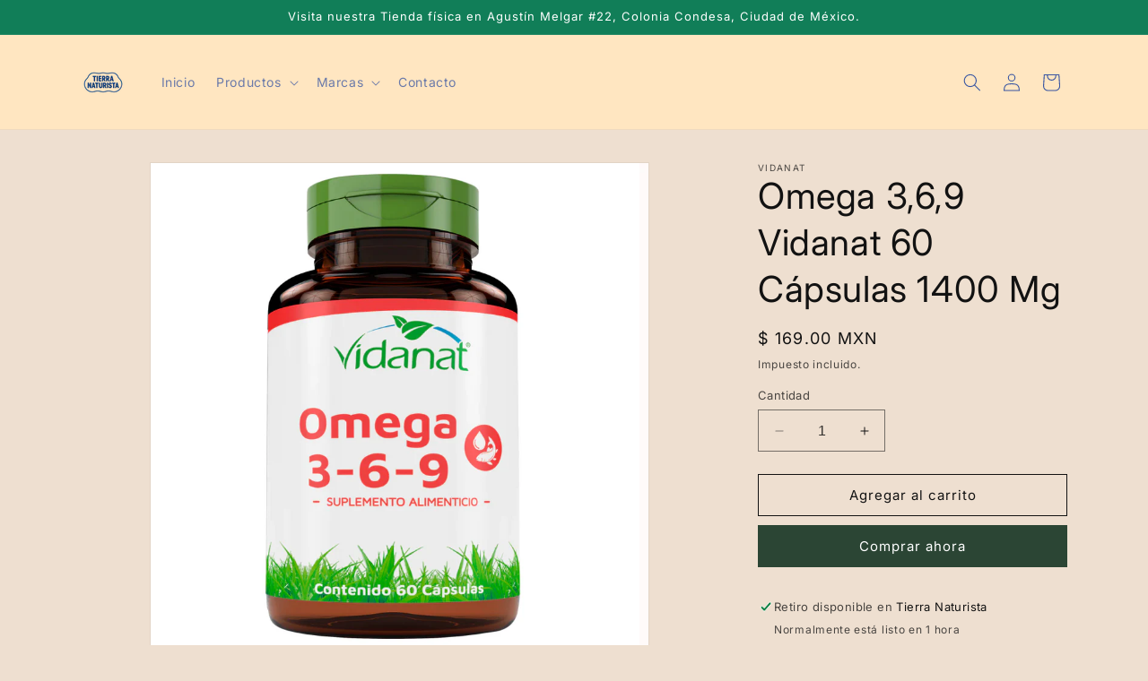

--- FILE ---
content_type: text/html; charset=utf-8
request_url: https://tierranaturista.com/products/omega-3-6-10
body_size: 31342
content:
<!doctype html>
<html class="no-js" lang="es">
  <head>
<!-- Google tag (gtag.js) -->
<script async src="https://www.googletagmanager.com/gtag/js?id=AW-16637285906"></script>
<script>
  window.dataLayer = window.dataLayer || [];
  function gtag(){dataLayer.push(arguments);}
  gtag('js', new Date());

  gtag('config', 'AW-16637285906');
</script>
<!-- Event snippet for Compra Shopify conversion page -->
<script>
  gtag('event', 'conversion', {
      'send_to': 'AW-717381911/7uIXCOWggoEbEJfCidYC',
      'value': 300.0,
      'currency': 'MXN',
      'transaction_id': ''
  });
</script>

</script>
    <meta charset="utf-8">
    <meta http-equiv="X-UA-Compatible" content="IE=edge">
    <meta name="viewport" content="width=device-width,initial-scale=1">
    <meta name="theme-color" content="">
    <link rel="canonical" href="https://tierranaturista.com/products/omega-3-6-10"><link rel="icon" type="image/png" href="//tierranaturista.com/cdn/shop/files/ChatGPT_Image_8_jun_2025_09_17_29_p.m..png?crop=center&height=32&v=1749442700&width=32"><link rel="preconnect" href="https://fonts.shopifycdn.com" crossorigin><title>
      Omega 3,6,9 Vidanat 60 Cápsulas 1400 Mg
 &ndash; Tierra Naturista</title>

    

    

<meta property="og:site_name" content="Tierra Naturista">
<meta property="og:url" content="https://tierranaturista.com/products/omega-3-6-10">
<meta property="og:title" content="Omega 3,6,9 Vidanat 60 Cápsulas 1400 Mg">
<meta property="og:type" content="product">
<meta property="og:description" content="Seleccion de productos naturales.

"><meta property="og:image" content="http://tierranaturista.com/cdn/shop/files/Capturadepantalla2023-12-28ala_s_7.43.55p.m..png?v=1703818115">
  <meta property="og:image:secure_url" content="https://tierranaturista.com/cdn/shop/files/Capturadepantalla2023-12-28ala_s_7.43.55p.m..png?v=1703818115">
  <meta property="og:image:width" content="954">
  <meta property="og:image:height" content="942"><meta property="og:price:amount" content="169.00">
  <meta property="og:price:currency" content="MXN"><meta name="twitter:card" content="summary_large_image">
<meta name="twitter:title" content="Omega 3,6,9 Vidanat 60 Cápsulas 1400 Mg">
<meta name="twitter:description" content="Seleccion de productos naturales.

">


    <script src="//tierranaturista.com/cdn/shop/t/21/assets/constants.js?v=58251544750838685771693244810" defer="defer"></script>
    <script src="//tierranaturista.com/cdn/shop/t/21/assets/pubsub.js?v=158357773527763999511693244811" defer="defer"></script>
    <script src="//tierranaturista.com/cdn/shop/t/21/assets/global.js?v=54939145903281508041693244810" defer="defer"></script><script src="//tierranaturista.com/cdn/shop/t/21/assets/animations.js?v=88693664871331136111693244809" defer="defer"></script><script>window.performance && window.performance.mark && window.performance.mark('shopify.content_for_header.start');</script><meta id="shopify-digital-wallet" name="shopify-digital-wallet" content="/79982461236/digital_wallets/dialog">
<meta name="shopify-checkout-api-token" content="be6c564a50f1c776fa0b29021251b454">
<meta id="in-context-paypal-metadata" data-shop-id="79982461236" data-venmo-supported="false" data-environment="production" data-locale="es_ES" data-paypal-v4="true" data-currency="MXN">
<link rel="alternate" type="application/json+oembed" href="https://tierranaturista.com/products/omega-3-6-10.oembed">
<script async="async" src="/checkouts/internal/preloads.js?locale=es-MX"></script>
<script id="shopify-features" type="application/json">{"accessToken":"be6c564a50f1c776fa0b29021251b454","betas":["rich-media-storefront-analytics"],"domain":"tierranaturista.com","predictiveSearch":true,"shopId":79982461236,"locale":"es"}</script>
<script>var Shopify = Shopify || {};
Shopify.shop = "096c67.myshopify.com";
Shopify.locale = "es";
Shopify.currency = {"active":"MXN","rate":"1.0"};
Shopify.country = "MX";
Shopify.theme = {"name":"Tierra Naturista ","id":159056429364,"schema_name":"Dawn","schema_version":"11.0.0","theme_store_id":887,"role":"main"};
Shopify.theme.handle = "null";
Shopify.theme.style = {"id":null,"handle":null};
Shopify.cdnHost = "tierranaturista.com/cdn";
Shopify.routes = Shopify.routes || {};
Shopify.routes.root = "/";</script>
<script type="module">!function(o){(o.Shopify=o.Shopify||{}).modules=!0}(window);</script>
<script>!function(o){function n(){var o=[];function n(){o.push(Array.prototype.slice.apply(arguments))}return n.q=o,n}var t=o.Shopify=o.Shopify||{};t.loadFeatures=n(),t.autoloadFeatures=n()}(window);</script>
<script id="shop-js-analytics" type="application/json">{"pageType":"product"}</script>
<script defer="defer" async type="module" src="//tierranaturista.com/cdn/shopifycloud/shop-js/modules/v2/client.init-shop-cart-sync_-aut3ZVe.es.esm.js"></script>
<script defer="defer" async type="module" src="//tierranaturista.com/cdn/shopifycloud/shop-js/modules/v2/chunk.common_jR-HGkUL.esm.js"></script>
<script type="module">
  await import("//tierranaturista.com/cdn/shopifycloud/shop-js/modules/v2/client.init-shop-cart-sync_-aut3ZVe.es.esm.js");
await import("//tierranaturista.com/cdn/shopifycloud/shop-js/modules/v2/chunk.common_jR-HGkUL.esm.js");

  window.Shopify.SignInWithShop?.initShopCartSync?.({"fedCMEnabled":true,"windoidEnabled":true});

</script>
<script id="__st">var __st={"a":79982461236,"offset":-21600,"reqid":"7f128022-bc54-4de2-a27c-52ceb299e26d-1768991751","pageurl":"tierranaturista.com\/products\/omega-3-6-10","u":"e9c7d1cd0066","p":"product","rtyp":"product","rid":8883082002740};</script>
<script>window.ShopifyPaypalV4VisibilityTracking = true;</script>
<script id="captcha-bootstrap">!function(){'use strict';const t='contact',e='account',n='new_comment',o=[[t,t],['blogs',n],['comments',n],[t,'customer']],c=[[e,'customer_login'],[e,'guest_login'],[e,'recover_customer_password'],[e,'create_customer']],r=t=>t.map((([t,e])=>`form[action*='/${t}']:not([data-nocaptcha='true']) input[name='form_type'][value='${e}']`)).join(','),a=t=>()=>t?[...document.querySelectorAll(t)].map((t=>t.form)):[];function s(){const t=[...o],e=r(t);return a(e)}const i='password',u='form_key',d=['recaptcha-v3-token','g-recaptcha-response','h-captcha-response',i],f=()=>{try{return window.sessionStorage}catch{return}},m='__shopify_v',_=t=>t.elements[u];function p(t,e,n=!1){try{const o=window.sessionStorage,c=JSON.parse(o.getItem(e)),{data:r}=function(t){const{data:e,action:n}=t;return t[m]||n?{data:e,action:n}:{data:t,action:n}}(c);for(const[e,n]of Object.entries(r))t.elements[e]&&(t.elements[e].value=n);n&&o.removeItem(e)}catch(o){console.error('form repopulation failed',{error:o})}}const l='form_type',E='cptcha';function T(t){t.dataset[E]=!0}const w=window,h=w.document,L='Shopify',v='ce_forms',y='captcha';let A=!1;((t,e)=>{const n=(g='f06e6c50-85a8-45c8-87d0-21a2b65856fe',I='https://cdn.shopify.com/shopifycloud/storefront-forms-hcaptcha/ce_storefront_forms_captcha_hcaptcha.v1.5.2.iife.js',D={infoText:'Protegido por hCaptcha',privacyText:'Privacidad',termsText:'Términos'},(t,e,n)=>{const o=w[L][v],c=o.bindForm;if(c)return c(t,g,e,D).then(n);var r;o.q.push([[t,g,e,D],n]),r=I,A||(h.body.append(Object.assign(h.createElement('script'),{id:'captcha-provider',async:!0,src:r})),A=!0)});var g,I,D;w[L]=w[L]||{},w[L][v]=w[L][v]||{},w[L][v].q=[],w[L][y]=w[L][y]||{},w[L][y].protect=function(t,e){n(t,void 0,e),T(t)},Object.freeze(w[L][y]),function(t,e,n,w,h,L){const[v,y,A,g]=function(t,e,n){const i=e?o:[],u=t?c:[],d=[...i,...u],f=r(d),m=r(i),_=r(d.filter((([t,e])=>n.includes(e))));return[a(f),a(m),a(_),s()]}(w,h,L),I=t=>{const e=t.target;return e instanceof HTMLFormElement?e:e&&e.form},D=t=>v().includes(t);t.addEventListener('submit',(t=>{const e=I(t);if(!e)return;const n=D(e)&&!e.dataset.hcaptchaBound&&!e.dataset.recaptchaBound,o=_(e),c=g().includes(e)&&(!o||!o.value);(n||c)&&t.preventDefault(),c&&!n&&(function(t){try{if(!f())return;!function(t){const e=f();if(!e)return;const n=_(t);if(!n)return;const o=n.value;o&&e.removeItem(o)}(t);const e=Array.from(Array(32),(()=>Math.random().toString(36)[2])).join('');!function(t,e){_(t)||t.append(Object.assign(document.createElement('input'),{type:'hidden',name:u})),t.elements[u].value=e}(t,e),function(t,e){const n=f();if(!n)return;const o=[...t.querySelectorAll(`input[type='${i}']`)].map((({name:t})=>t)),c=[...d,...o],r={};for(const[a,s]of new FormData(t).entries())c.includes(a)||(r[a]=s);n.setItem(e,JSON.stringify({[m]:1,action:t.action,data:r}))}(t,e)}catch(e){console.error('failed to persist form',e)}}(e),e.submit())}));const S=(t,e)=>{t&&!t.dataset[E]&&(n(t,e.some((e=>e===t))),T(t))};for(const o of['focusin','change'])t.addEventListener(o,(t=>{const e=I(t);D(e)&&S(e,y())}));const B=e.get('form_key'),M=e.get(l),P=B&&M;t.addEventListener('DOMContentLoaded',(()=>{const t=y();if(P)for(const e of t)e.elements[l].value===M&&p(e,B);[...new Set([...A(),...v().filter((t=>'true'===t.dataset.shopifyCaptcha))])].forEach((e=>S(e,t)))}))}(h,new URLSearchParams(w.location.search),n,t,e,['guest_login'])})(!0,!0)}();</script>
<script integrity="sha256-4kQ18oKyAcykRKYeNunJcIwy7WH5gtpwJnB7kiuLZ1E=" data-source-attribution="shopify.loadfeatures" defer="defer" src="//tierranaturista.com/cdn/shopifycloud/storefront/assets/storefront/load_feature-a0a9edcb.js" crossorigin="anonymous"></script>
<script data-source-attribution="shopify.dynamic_checkout.dynamic.init">var Shopify=Shopify||{};Shopify.PaymentButton=Shopify.PaymentButton||{isStorefrontPortableWallets:!0,init:function(){window.Shopify.PaymentButton.init=function(){};var t=document.createElement("script");t.src="https://tierranaturista.com/cdn/shopifycloud/portable-wallets/latest/portable-wallets.es.js",t.type="module",document.head.appendChild(t)}};
</script>
<script data-source-attribution="shopify.dynamic_checkout.buyer_consent">
  function portableWalletsHideBuyerConsent(e){var t=document.getElementById("shopify-buyer-consent"),n=document.getElementById("shopify-subscription-policy-button");t&&n&&(t.classList.add("hidden"),t.setAttribute("aria-hidden","true"),n.removeEventListener("click",e))}function portableWalletsShowBuyerConsent(e){var t=document.getElementById("shopify-buyer-consent"),n=document.getElementById("shopify-subscription-policy-button");t&&n&&(t.classList.remove("hidden"),t.removeAttribute("aria-hidden"),n.addEventListener("click",e))}window.Shopify?.PaymentButton&&(window.Shopify.PaymentButton.hideBuyerConsent=portableWalletsHideBuyerConsent,window.Shopify.PaymentButton.showBuyerConsent=portableWalletsShowBuyerConsent);
</script>
<script>
  function portableWalletsCleanup(e){e&&e.src&&console.error("Failed to load portable wallets script "+e.src);var t=document.querySelectorAll("shopify-accelerated-checkout .shopify-payment-button__skeleton, shopify-accelerated-checkout-cart .wallet-cart-button__skeleton"),e=document.getElementById("shopify-buyer-consent");for(let e=0;e<t.length;e++)t[e].remove();e&&e.remove()}function portableWalletsNotLoadedAsModule(e){e instanceof ErrorEvent&&"string"==typeof e.message&&e.message.includes("import.meta")&&"string"==typeof e.filename&&e.filename.includes("portable-wallets")&&(window.removeEventListener("error",portableWalletsNotLoadedAsModule),window.Shopify.PaymentButton.failedToLoad=e,"loading"===document.readyState?document.addEventListener("DOMContentLoaded",window.Shopify.PaymentButton.init):window.Shopify.PaymentButton.init())}window.addEventListener("error",portableWalletsNotLoadedAsModule);
</script>

<script type="module" src="https://tierranaturista.com/cdn/shopifycloud/portable-wallets/latest/portable-wallets.es.js" onError="portableWalletsCleanup(this)" crossorigin="anonymous"></script>
<script nomodule>
  document.addEventListener("DOMContentLoaded", portableWalletsCleanup);
</script>

<link id="shopify-accelerated-checkout-styles" rel="stylesheet" media="screen" href="https://tierranaturista.com/cdn/shopifycloud/portable-wallets/latest/accelerated-checkout-backwards-compat.css" crossorigin="anonymous">
<style id="shopify-accelerated-checkout-cart">
        #shopify-buyer-consent {
  margin-top: 1em;
  display: inline-block;
  width: 100%;
}

#shopify-buyer-consent.hidden {
  display: none;
}

#shopify-subscription-policy-button {
  background: none;
  border: none;
  padding: 0;
  text-decoration: underline;
  font-size: inherit;
  cursor: pointer;
}

#shopify-subscription-policy-button::before {
  box-shadow: none;
}

      </style>
<script id="sections-script" data-sections="header" defer="defer" src="//tierranaturista.com/cdn/shop/t/21/compiled_assets/scripts.js?v=251"></script>
<script>window.performance && window.performance.mark && window.performance.mark('shopify.content_for_header.end');</script>


    <style data-shopify>
      @font-face {
  font-family: Inter;
  font-weight: 400;
  font-style: normal;
  font-display: swap;
  src: url("//tierranaturista.com/cdn/fonts/inter/inter_n4.b2a3f24c19b4de56e8871f609e73ca7f6d2e2bb9.woff2") format("woff2"),
       url("//tierranaturista.com/cdn/fonts/inter/inter_n4.af8052d517e0c9ffac7b814872cecc27ae1fa132.woff") format("woff");
}

      @font-face {
  font-family: Inter;
  font-weight: 700;
  font-style: normal;
  font-display: swap;
  src: url("//tierranaturista.com/cdn/fonts/inter/inter_n7.02711e6b374660cfc7915d1afc1c204e633421e4.woff2") format("woff2"),
       url("//tierranaturista.com/cdn/fonts/inter/inter_n7.6dab87426f6b8813070abd79972ceaf2f8d3b012.woff") format("woff");
}

      @font-face {
  font-family: Inter;
  font-weight: 400;
  font-style: italic;
  font-display: swap;
  src: url("//tierranaturista.com/cdn/fonts/inter/inter_i4.feae1981dda792ab80d117249d9c7e0f1017e5b3.woff2") format("woff2"),
       url("//tierranaturista.com/cdn/fonts/inter/inter_i4.62773b7113d5e5f02c71486623cf828884c85c6e.woff") format("woff");
}

      @font-face {
  font-family: Inter;
  font-weight: 700;
  font-style: italic;
  font-display: swap;
  src: url("//tierranaturista.com/cdn/fonts/inter/inter_i7.b377bcd4cc0f160622a22d638ae7e2cd9b86ea4c.woff2") format("woff2"),
       url("//tierranaturista.com/cdn/fonts/inter/inter_i7.7c69a6a34e3bb44fcf6f975857e13b9a9b25beb4.woff") format("woff");
}

      @font-face {
  font-family: Inter;
  font-weight: 400;
  font-style: normal;
  font-display: swap;
  src: url("//tierranaturista.com/cdn/fonts/inter/inter_n4.b2a3f24c19b4de56e8871f609e73ca7f6d2e2bb9.woff2") format("woff2"),
       url("//tierranaturista.com/cdn/fonts/inter/inter_n4.af8052d517e0c9ffac7b814872cecc27ae1fa132.woff") format("woff");
}


      
        :root,
        .color-background-1 {
          --color-background: 238,223,208;
        
          --gradient-background: #eedfd0;
        
        --color-foreground: 18,18,18;
        --color-shadow: 18,18,18;
        --color-button: 43,69,52;
        --color-button-text: 255,255,255;
        --color-secondary-button: 238,223,208;
        --color-secondary-button-text: 18,18,18;
        --color-link: 18,18,18;
        --color-badge-foreground: 18,18,18;
        --color-badge-background: 238,223,208;
        --color-badge-border: 18,18,18;
        --payment-terms-background-color: rgb(238 223 208);
      }
      
        
        .color-background-2 {
          --color-background: 164,177,210;
        
          --gradient-background: #a4b1d2;
        
        --color-foreground: 56,85,162;
        --color-shadow: 18,18,18;
        --color-button: 164,177,210;
        --color-button-text: 243,243,243;
        --color-secondary-button: 164,177,210;
        --color-secondary-button-text: 18,18,18;
        --color-link: 18,18,18;
        --color-badge-foreground: 56,85,162;
        --color-badge-background: 164,177,210;
        --color-badge-border: 56,85,162;
        --payment-terms-background-color: rgb(164 177 210);
      }
      
        
        .color-inverse {
          --color-background: 36,40,51;
        
          --gradient-background: #242833;
        
        --color-foreground: 56,85,162;
        --color-shadow: 18,18,18;
        --color-button: 255,255,255;
        --color-button-text: 0,0,0;
        --color-secondary-button: 36,40,51;
        --color-secondary-button-text: 255,255,255;
        --color-link: 255,255,255;
        --color-badge-foreground: 56,85,162;
        --color-badge-background: 36,40,51;
        --color-badge-border: 56,85,162;
        --payment-terms-background-color: rgb(36 40 51);
      }
      
        
        .color-accent-1 {
          --color-background: 56,85,162;
        
          --gradient-background: #3855a2;
        
        --color-foreground: 255,255,255;
        --color-shadow: 56,85,162;
        --color-button: 255,255,255;
        --color-button-text: 56,85,162;
        --color-secondary-button: 56,85,162;
        --color-secondary-button-text: 56,85,162;
        --color-link: 56,85,162;
        --color-badge-foreground: 255,255,255;
        --color-badge-background: 56,85,162;
        --color-badge-border: 255,255,255;
        --payment-terms-background-color: rgb(56 85 162);
      }
      
        
        .color-accent-2 {
          --color-background: 17,126,88;
        
          --gradient-background: #117e58;
        
        --color-foreground: 255,255,255;
        --color-shadow: 18,18,18;
        --color-button: 255,255,255;
        --color-button-text: 43,69,52;
        --color-secondary-button: 17,126,88;
        --color-secondary-button-text: 255,255,255;
        --color-link: 255,255,255;
        --color-badge-foreground: 255,255,255;
        --color-badge-background: 17,126,88;
        --color-badge-border: 255,255,255;
        --payment-terms-background-color: rgb(17 126 88);
      }
      
        
        .color-scheme-c020b8a5-3f25-406b-a7d5-9f09a269641d {
          --color-background: 214,228,213;
        
          --gradient-background: #d6e4d5;
        
        --color-foreground: 18,18,18;
        --color-shadow: 18,18,18;
        --color-button: 18,18,18;
        --color-button-text: 255,255,255;
        --color-secondary-button: 214,228,213;
        --color-secondary-button-text: 248,46,46;
        --color-link: 248,46,46;
        --color-badge-foreground: 18,18,18;
        --color-badge-background: 214,228,213;
        --color-badge-border: 18,18,18;
        --payment-terms-background-color: rgb(214 228 213);
      }
      
        
        .color-scheme-2df5fb8d-47b1-49f2-b96c-05a59f5dce90 {
          --color-background: 193,0,85;
        
          --gradient-background: linear-gradient(320deg, rgba(56, 78, 197, 1) 16%, rgba(203, 68, 194, 1) 52%, rgba(255, 201, 104, 1) 87%);
        
        --color-foreground: 56,85,162;
        --color-shadow: 193,0,85;
        --color-button: 193,0,85;
        --color-button-text: 193,0,85;
        --color-secondary-button: 193,0,85;
        --color-secondary-button-text: 193,0,85;
        --color-link: 193,0,85;
        --color-badge-foreground: 56,85,162;
        --color-badge-background: 193,0,85;
        --color-badge-border: 56,85,162;
        --payment-terms-background-color: rgb(193 0 85);
      }
      
        
        .color-scheme-ce9d8394-b1b8-4b27-8ce9-897177dc4ba3 {
          --color-background: 255,255,255;
        
          --gradient-background: #ffffff;
        
        --color-foreground: 18,18,18;
        --color-shadow: 18,18,18;
        --color-button: 43,69,52;
        --color-button-text: 255,255,255;
        --color-secondary-button: 255,255,255;
        --color-secondary-button-text: 18,18,18;
        --color-link: 18,18,18;
        --color-badge-foreground: 18,18,18;
        --color-badge-background: 255,255,255;
        --color-badge-border: 18,18,18;
        --payment-terms-background-color: rgb(255 255 255);
      }
      
        
        .color-scheme-dc856bdd-9bb8-424a-8769-c9f42bae08f3 {
          --color-background: 238,223,208;
        
          --gradient-background: #eedfd0;
        
        --color-foreground: 18,18,18;
        --color-shadow: 18,18,18;
        --color-button: 43,69,52;
        --color-button-text: 255,255,255;
        --color-secondary-button: 238,223,208;
        --color-secondary-button-text: 18,18,18;
        --color-link: 18,18,18;
        --color-badge-foreground: 18,18,18;
        --color-badge-background: 238,223,208;
        --color-badge-border: 18,18,18;
        --payment-terms-background-color: rgb(238 223 208);
      }
      
        
        .color-scheme-f55a3e6d-a418-4063-885f-0625359f875c {
          --color-background: 236,102,66;
        
          --gradient-background: #ec6642;
        
        --color-foreground: 238,223,208;
        --color-shadow: 18,18,18;
        --color-button: 164,177,210;
        --color-button-text: 214,228,213;
        --color-secondary-button: 236,102,66;
        --color-secondary-button-text: 18,18,18;
        --color-link: 18,18,18;
        --color-badge-foreground: 238,223,208;
        --color-badge-background: 236,102,66;
        --color-badge-border: 238,223,208;
        --payment-terms-background-color: rgb(236 102 66);
      }
      
        
        .color-scheme-e6b4245c-5476-458a-8638-e84bd73fb96e {
          --color-background: 255,230,193;
        
          --gradient-background: #ffe6c1;
        
        --color-foreground: 56,85,162;
        --color-shadow: 18,18,18;
        --color-button: 43,69,52;
        --color-button-text: 56,85,162;
        --color-secondary-button: 255,230,193;
        --color-secondary-button-text: 18,18,18;
        --color-link: 18,18,18;
        --color-badge-foreground: 56,85,162;
        --color-badge-background: 255,230,193;
        --color-badge-border: 56,85,162;
        --payment-terms-background-color: rgb(255 230 193);
      }
      
        
        .color-scheme-0c0d7611-a1b2-4cde-afb2-ed80d3718f21 {
          --color-background: 238,223,208;
        
          --gradient-background: #eedfd0;
        
        --color-foreground: 18,18,18;
        --color-shadow: 18,18,18;
        --color-button: 43,69,52;
        --color-button-text: 255,255,255;
        --color-secondary-button: 238,223,208;
        --color-secondary-button-text: 18,18,18;
        --color-link: 18,18,18;
        --color-badge-foreground: 18,18,18;
        --color-badge-background: 238,223,208;
        --color-badge-border: 18,18,18;
        --payment-terms-background-color: rgb(238 223 208);
      }
      
        
        .color-scheme-c1e5da2a-3027-4586-b311-2b4b06026f74 {
          --color-background: 238,223,208;
        
          --gradient-background: #eedfd0;
        
        --color-foreground: 56,85,162;
        --color-shadow: 18,18,18;
        --color-button: 238,223,208;
        --color-button-text: 56,85,162;
        --color-secondary-button: 238,223,208;
        --color-secondary-button-text: 56,85,162;
        --color-link: 56,85,162;
        --color-badge-foreground: 56,85,162;
        --color-badge-background: 238,223,208;
        --color-badge-border: 56,85,162;
        --payment-terms-background-color: rgb(238 223 208);
      }
      

      body, .color-background-1, .color-background-2, .color-inverse, .color-accent-1, .color-accent-2, .color-scheme-c020b8a5-3f25-406b-a7d5-9f09a269641d, .color-scheme-2df5fb8d-47b1-49f2-b96c-05a59f5dce90, .color-scheme-ce9d8394-b1b8-4b27-8ce9-897177dc4ba3, .color-scheme-dc856bdd-9bb8-424a-8769-c9f42bae08f3, .color-scheme-f55a3e6d-a418-4063-885f-0625359f875c, .color-scheme-e6b4245c-5476-458a-8638-e84bd73fb96e, .color-scheme-0c0d7611-a1b2-4cde-afb2-ed80d3718f21, .color-scheme-c1e5da2a-3027-4586-b311-2b4b06026f74 {
        color: rgba(var(--color-foreground), 0.75);
        background-color: rgb(var(--color-background));
      }

      :root {
        --font-body-family: Inter, sans-serif;
        --font-body-style: normal;
        --font-body-weight: 400;
        --font-body-weight-bold: 700;

        --font-heading-family: Inter, sans-serif;
        --font-heading-style: normal;
        --font-heading-weight: 400;

        --font-body-scale: 1.0;
        --font-heading-scale: 1.0;

        --media-padding: px;
        --media-border-opacity: 0.05;
        --media-border-width: 1px;
        --media-radius: 0px;
        --media-shadow-opacity: 0.0;
        --media-shadow-horizontal-offset: 0px;
        --media-shadow-vertical-offset: 4px;
        --media-shadow-blur-radius: 5px;
        --media-shadow-visible: 0;

        --page-width: 120rem;
        --page-width-margin: 0rem;

        --product-card-image-padding: 0.0rem;
        --product-card-corner-radius: 0.0rem;
        --product-card-text-alignment: left;
        --product-card-border-width: 0.0rem;
        --product-card-border-opacity: 0.1;
        --product-card-shadow-opacity: 0.0;
        --product-card-shadow-visible: 0;
        --product-card-shadow-horizontal-offset: 0.0rem;
        --product-card-shadow-vertical-offset: 0.4rem;
        --product-card-shadow-blur-radius: 0.5rem;

        --collection-card-image-padding: 0.0rem;
        --collection-card-corner-radius: 0.0rem;
        --collection-card-text-alignment: center;
        --collection-card-border-width: 0.0rem;
        --collection-card-border-opacity: 0.1;
        --collection-card-shadow-opacity: 0.0;
        --collection-card-shadow-visible: 0;
        --collection-card-shadow-horizontal-offset: 0.0rem;
        --collection-card-shadow-vertical-offset: 0.4rem;
        --collection-card-shadow-blur-radius: 0.5rem;

        --blog-card-image-padding: 0.0rem;
        --blog-card-corner-radius: 0.0rem;
        --blog-card-text-alignment: left;
        --blog-card-border-width: 0.0rem;
        --blog-card-border-opacity: 0.1;
        --blog-card-shadow-opacity: 0.0;
        --blog-card-shadow-visible: 0;
        --blog-card-shadow-horizontal-offset: 0.0rem;
        --blog-card-shadow-vertical-offset: 0.4rem;
        --blog-card-shadow-blur-radius: 0.5rem;

        --badge-corner-radius: 4.0rem;

        --popup-border-width: 1px;
        --popup-border-opacity: 0.1;
        --popup-corner-radius: 0px;
        --popup-shadow-opacity: 0.05;
        --popup-shadow-horizontal-offset: 0px;
        --popup-shadow-vertical-offset: 4px;
        --popup-shadow-blur-radius: 5px;

        --drawer-border-width: 1px;
        --drawer-border-opacity: 0.1;
        --drawer-shadow-opacity: 0.0;
        --drawer-shadow-horizontal-offset: 0px;
        --drawer-shadow-vertical-offset: 4px;
        --drawer-shadow-blur-radius: 5px;

        --spacing-sections-desktop: 0px;
        --spacing-sections-mobile: 0px;

        --grid-desktop-vertical-spacing: 8px;
        --grid-desktop-horizontal-spacing: 8px;
        --grid-mobile-vertical-spacing: 4px;
        --grid-mobile-horizontal-spacing: 4px;

        --text-boxes-border-opacity: 0.1;
        --text-boxes-border-width: 0px;
        --text-boxes-radius: 0px;
        --text-boxes-shadow-opacity: 0.0;
        --text-boxes-shadow-visible: 0;
        --text-boxes-shadow-horizontal-offset: 0px;
        --text-boxes-shadow-vertical-offset: 4px;
        --text-boxes-shadow-blur-radius: 5px;

        --buttons-radius: 0px;
        --buttons-radius-outset: 0px;
        --buttons-border-width: 1px;
        --buttons-border-opacity: 1.0;
        --buttons-shadow-opacity: 0.0;
        --buttons-shadow-visible: 0;
        --buttons-shadow-horizontal-offset: 0px;
        --buttons-shadow-vertical-offset: 4px;
        --buttons-shadow-blur-radius: 5px;
        --buttons-border-offset: 0px;

        --inputs-radius: 0px;
        --inputs-border-width: 1px;
        --inputs-border-opacity: 0.55;
        --inputs-shadow-opacity: 0.0;
        --inputs-shadow-horizontal-offset: 0px;
        --inputs-margin-offset: 0px;
        --inputs-shadow-vertical-offset: 12px;
        --inputs-shadow-blur-radius: 5px;
        --inputs-radius-outset: 0px;

        --variant-pills-radius: 40px;
        --variant-pills-border-width: 1px;
        --variant-pills-border-opacity: 0.55;
        --variant-pills-shadow-opacity: 0.0;
        --variant-pills-shadow-horizontal-offset: 0px;
        --variant-pills-shadow-vertical-offset: 4px;
        --variant-pills-shadow-blur-radius: 5px;
      }

      *,
      *::before,
      *::after {
        box-sizing: inherit;
      }

      html {
        box-sizing: border-box;
        font-size: calc(var(--font-body-scale) * 62.5%);
        height: 100%;
      }

      body {
        display: grid;
        grid-template-rows: auto auto 1fr auto;
        grid-template-columns: 100%;
        min-height: 100%;
        margin: 0;
        font-size: 1.5rem;
        letter-spacing: 0.06rem;
        line-height: calc(1 + 0.8 / var(--font-body-scale));
        font-family: var(--font-body-family);
        font-style: var(--font-body-style);
        font-weight: var(--font-body-weight);
      }

      @media screen and (min-width: 750px) {
        body {
          font-size: 1.6rem;
        }
      }
    </style>

    <link href="//tierranaturista.com/cdn/shop/t/21/assets/base.css?v=165191016556652226921693244809" rel="stylesheet" type="text/css" media="all" />
<link rel="preload" as="font" href="//tierranaturista.com/cdn/fonts/inter/inter_n4.b2a3f24c19b4de56e8871f609e73ca7f6d2e2bb9.woff2" type="font/woff2" crossorigin><link rel="preload" as="font" href="//tierranaturista.com/cdn/fonts/inter/inter_n4.b2a3f24c19b4de56e8871f609e73ca7f6d2e2bb9.woff2" type="font/woff2" crossorigin><link
        rel="stylesheet"
        href="//tierranaturista.com/cdn/shop/t/21/assets/component-predictive-search.css?v=118923337488134913561693244810"
        media="print"
        onload="this.media='all'"
      ><script>
      document.documentElement.className = document.documentElement.className.replace('no-js', 'js');
      if (Shopify.designMode) {
        document.documentElement.classList.add('shopify-design-mode');
      }
    </script>
  <link href="https://monorail-edge.shopifysvc.com" rel="dns-prefetch">
<script>(function(){if ("sendBeacon" in navigator && "performance" in window) {try {var session_token_from_headers = performance.getEntriesByType('navigation')[0].serverTiming.find(x => x.name == '_s').description;} catch {var session_token_from_headers = undefined;}var session_cookie_matches = document.cookie.match(/_shopify_s=([^;]*)/);var session_token_from_cookie = session_cookie_matches && session_cookie_matches.length === 2 ? session_cookie_matches[1] : "";var session_token = session_token_from_headers || session_token_from_cookie || "";function handle_abandonment_event(e) {var entries = performance.getEntries().filter(function(entry) {return /monorail-edge.shopifysvc.com/.test(entry.name);});if (!window.abandonment_tracked && entries.length === 0) {window.abandonment_tracked = true;var currentMs = Date.now();var navigation_start = performance.timing.navigationStart;var payload = {shop_id: 79982461236,url: window.location.href,navigation_start,duration: currentMs - navigation_start,session_token,page_type: "product"};window.navigator.sendBeacon("https://monorail-edge.shopifysvc.com/v1/produce", JSON.stringify({schema_id: "online_store_buyer_site_abandonment/1.1",payload: payload,metadata: {event_created_at_ms: currentMs,event_sent_at_ms: currentMs}}));}}window.addEventListener('pagehide', handle_abandonment_event);}}());</script>
<script id="web-pixels-manager-setup">(function e(e,d,r,n,o){if(void 0===o&&(o={}),!Boolean(null===(a=null===(i=window.Shopify)||void 0===i?void 0:i.analytics)||void 0===a?void 0:a.replayQueue)){var i,a;window.Shopify=window.Shopify||{};var t=window.Shopify;t.analytics=t.analytics||{};var s=t.analytics;s.replayQueue=[],s.publish=function(e,d,r){return s.replayQueue.push([e,d,r]),!0};try{self.performance.mark("wpm:start")}catch(e){}var l=function(){var e={modern:/Edge?\/(1{2}[4-9]|1[2-9]\d|[2-9]\d{2}|\d{4,})\.\d+(\.\d+|)|Firefox\/(1{2}[4-9]|1[2-9]\d|[2-9]\d{2}|\d{4,})\.\d+(\.\d+|)|Chrom(ium|e)\/(9{2}|\d{3,})\.\d+(\.\d+|)|(Maci|X1{2}).+ Version\/(15\.\d+|(1[6-9]|[2-9]\d|\d{3,})\.\d+)([,.]\d+|)( \(\w+\)|)( Mobile\/\w+|) Safari\/|Chrome.+OPR\/(9{2}|\d{3,})\.\d+\.\d+|(CPU[ +]OS|iPhone[ +]OS|CPU[ +]iPhone|CPU IPhone OS|CPU iPad OS)[ +]+(15[._]\d+|(1[6-9]|[2-9]\d|\d{3,})[._]\d+)([._]\d+|)|Android:?[ /-](13[3-9]|1[4-9]\d|[2-9]\d{2}|\d{4,})(\.\d+|)(\.\d+|)|Android.+Firefox\/(13[5-9]|1[4-9]\d|[2-9]\d{2}|\d{4,})\.\d+(\.\d+|)|Android.+Chrom(ium|e)\/(13[3-9]|1[4-9]\d|[2-9]\d{2}|\d{4,})\.\d+(\.\d+|)|SamsungBrowser\/([2-9]\d|\d{3,})\.\d+/,legacy:/Edge?\/(1[6-9]|[2-9]\d|\d{3,})\.\d+(\.\d+|)|Firefox\/(5[4-9]|[6-9]\d|\d{3,})\.\d+(\.\d+|)|Chrom(ium|e)\/(5[1-9]|[6-9]\d|\d{3,})\.\d+(\.\d+|)([\d.]+$|.*Safari\/(?![\d.]+ Edge\/[\d.]+$))|(Maci|X1{2}).+ Version\/(10\.\d+|(1[1-9]|[2-9]\d|\d{3,})\.\d+)([,.]\d+|)( \(\w+\)|)( Mobile\/\w+|) Safari\/|Chrome.+OPR\/(3[89]|[4-9]\d|\d{3,})\.\d+\.\d+|(CPU[ +]OS|iPhone[ +]OS|CPU[ +]iPhone|CPU IPhone OS|CPU iPad OS)[ +]+(10[._]\d+|(1[1-9]|[2-9]\d|\d{3,})[._]\d+)([._]\d+|)|Android:?[ /-](13[3-9]|1[4-9]\d|[2-9]\d{2}|\d{4,})(\.\d+|)(\.\d+|)|Mobile Safari.+OPR\/([89]\d|\d{3,})\.\d+\.\d+|Android.+Firefox\/(13[5-9]|1[4-9]\d|[2-9]\d{2}|\d{4,})\.\d+(\.\d+|)|Android.+Chrom(ium|e)\/(13[3-9]|1[4-9]\d|[2-9]\d{2}|\d{4,})\.\d+(\.\d+|)|Android.+(UC? ?Browser|UCWEB|U3)[ /]?(15\.([5-9]|\d{2,})|(1[6-9]|[2-9]\d|\d{3,})\.\d+)\.\d+|SamsungBrowser\/(5\.\d+|([6-9]|\d{2,})\.\d+)|Android.+MQ{2}Browser\/(14(\.(9|\d{2,})|)|(1[5-9]|[2-9]\d|\d{3,})(\.\d+|))(\.\d+|)|K[Aa][Ii]OS\/(3\.\d+|([4-9]|\d{2,})\.\d+)(\.\d+|)/},d=e.modern,r=e.legacy,n=navigator.userAgent;return n.match(d)?"modern":n.match(r)?"legacy":"unknown"}(),u="modern"===l?"modern":"legacy",c=(null!=n?n:{modern:"",legacy:""})[u],f=function(e){return[e.baseUrl,"/wpm","/b",e.hashVersion,"modern"===e.buildTarget?"m":"l",".js"].join("")}({baseUrl:d,hashVersion:r,buildTarget:u}),m=function(e){var d=e.version,r=e.bundleTarget,n=e.surface,o=e.pageUrl,i=e.monorailEndpoint;return{emit:function(e){var a=e.status,t=e.errorMsg,s=(new Date).getTime(),l=JSON.stringify({metadata:{event_sent_at_ms:s},events:[{schema_id:"web_pixels_manager_load/3.1",payload:{version:d,bundle_target:r,page_url:o,status:a,surface:n,error_msg:t},metadata:{event_created_at_ms:s}}]});if(!i)return console&&console.warn&&console.warn("[Web Pixels Manager] No Monorail endpoint provided, skipping logging."),!1;try{return self.navigator.sendBeacon.bind(self.navigator)(i,l)}catch(e){}var u=new XMLHttpRequest;try{return u.open("POST",i,!0),u.setRequestHeader("Content-Type","text/plain"),u.send(l),!0}catch(e){return console&&console.warn&&console.warn("[Web Pixels Manager] Got an unhandled error while logging to Monorail."),!1}}}}({version:r,bundleTarget:l,surface:e.surface,pageUrl:self.location.href,monorailEndpoint:e.monorailEndpoint});try{o.browserTarget=l,function(e){var d=e.src,r=e.async,n=void 0===r||r,o=e.onload,i=e.onerror,a=e.sri,t=e.scriptDataAttributes,s=void 0===t?{}:t,l=document.createElement("script"),u=document.querySelector("head"),c=document.querySelector("body");if(l.async=n,l.src=d,a&&(l.integrity=a,l.crossOrigin="anonymous"),s)for(var f in s)if(Object.prototype.hasOwnProperty.call(s,f))try{l.dataset[f]=s[f]}catch(e){}if(o&&l.addEventListener("load",o),i&&l.addEventListener("error",i),u)u.appendChild(l);else{if(!c)throw new Error("Did not find a head or body element to append the script");c.appendChild(l)}}({src:f,async:!0,onload:function(){if(!function(){var e,d;return Boolean(null===(d=null===(e=window.Shopify)||void 0===e?void 0:e.analytics)||void 0===d?void 0:d.initialized)}()){var d=window.webPixelsManager.init(e)||void 0;if(d){var r=window.Shopify.analytics;r.replayQueue.forEach((function(e){var r=e[0],n=e[1],o=e[2];d.publishCustomEvent(r,n,o)})),r.replayQueue=[],r.publish=d.publishCustomEvent,r.visitor=d.visitor,r.initialized=!0}}},onerror:function(){return m.emit({status:"failed",errorMsg:"".concat(f," has failed to load")})},sri:function(e){var d=/^sha384-[A-Za-z0-9+/=]+$/;return"string"==typeof e&&d.test(e)}(c)?c:"",scriptDataAttributes:o}),m.emit({status:"loading"})}catch(e){m.emit({status:"failed",errorMsg:(null==e?void 0:e.message)||"Unknown error"})}}})({shopId: 79982461236,storefrontBaseUrl: "https://tierranaturista.com",extensionsBaseUrl: "https://extensions.shopifycdn.com/cdn/shopifycloud/web-pixels-manager",monorailEndpoint: "https://monorail-edge.shopifysvc.com/unstable/produce_batch",surface: "storefront-renderer",enabledBetaFlags: ["2dca8a86"],webPixelsConfigList: [{"id":"618791220","configuration":"{\"config\":\"{\\\"pixel_id\\\":\\\"G-T0CF3LX2VZ\\\",\\\"google_tag_ids\\\":[\\\"G-T0CF3LX2VZ\\\"],\\\"gtag_events\\\":[{\\\"type\\\":\\\"begin_checkout\\\",\\\"action_label\\\":\\\"G-T0CF3LX2VZ\\\"},{\\\"type\\\":\\\"search\\\",\\\"action_label\\\":\\\"G-T0CF3LX2VZ\\\"},{\\\"type\\\":\\\"view_item\\\",\\\"action_label\\\":\\\"G-T0CF3LX2VZ\\\"},{\\\"type\\\":\\\"purchase\\\",\\\"action_label\\\":\\\"G-T0CF3LX2VZ\\\"},{\\\"type\\\":\\\"page_view\\\",\\\"action_label\\\":\\\"G-T0CF3LX2VZ\\\"},{\\\"type\\\":\\\"add_payment_info\\\",\\\"action_label\\\":\\\"G-T0CF3LX2VZ\\\"},{\\\"type\\\":\\\"add_to_cart\\\",\\\"action_label\\\":\\\"G-T0CF3LX2VZ\\\"}],\\\"enable_monitoring_mode\\\":false}\"}","eventPayloadVersion":"v1","runtimeContext":"OPEN","scriptVersion":"b2a88bafab3e21179ed38636efcd8a93","type":"APP","apiClientId":1780363,"privacyPurposes":[],"dataSharingAdjustments":{"protectedCustomerApprovalScopes":["read_customer_address","read_customer_email","read_customer_name","read_customer_personal_data","read_customer_phone"]}},{"id":"shopify-app-pixel","configuration":"{}","eventPayloadVersion":"v1","runtimeContext":"STRICT","scriptVersion":"0450","apiClientId":"shopify-pixel","type":"APP","privacyPurposes":["ANALYTICS","MARKETING"]},{"id":"shopify-custom-pixel","eventPayloadVersion":"v1","runtimeContext":"LAX","scriptVersion":"0450","apiClientId":"shopify-pixel","type":"CUSTOM","privacyPurposes":["ANALYTICS","MARKETING"]}],isMerchantRequest: false,initData: {"shop":{"name":"Tierra Naturista","paymentSettings":{"currencyCode":"MXN"},"myshopifyDomain":"096c67.myshopify.com","countryCode":"MX","storefrontUrl":"https:\/\/tierranaturista.com"},"customer":null,"cart":null,"checkout":null,"productVariants":[{"price":{"amount":169.0,"currencyCode":"MXN"},"product":{"title":"Omega 3,6,9 Vidanat 60 Cápsulas 1400 Mg","vendor":"Vidanat","id":"8883082002740","untranslatedTitle":"Omega 3,6,9 Vidanat 60 Cápsulas 1400 Mg","url":"\/products\/omega-3-6-10","type":"Suplemento alimenticio"},"id":"47380812628276","image":{"src":"\/\/tierranaturista.com\/cdn\/shop\/files\/Capturadepantalla2023-12-28ala_s_7.43.55p.m..png?v=1703818115"},"sku":"","title":"Default Title","untranslatedTitle":"Default Title"}],"purchasingCompany":null},},"https://tierranaturista.com/cdn","fcfee988w5aeb613cpc8e4bc33m6693e112",{"modern":"","legacy":""},{"shopId":"79982461236","storefrontBaseUrl":"https:\/\/tierranaturista.com","extensionBaseUrl":"https:\/\/extensions.shopifycdn.com\/cdn\/shopifycloud\/web-pixels-manager","surface":"storefront-renderer","enabledBetaFlags":"[\"2dca8a86\"]","isMerchantRequest":"false","hashVersion":"fcfee988w5aeb613cpc8e4bc33m6693e112","publish":"custom","events":"[[\"page_viewed\",{}],[\"product_viewed\",{\"productVariant\":{\"price\":{\"amount\":169.0,\"currencyCode\":\"MXN\"},\"product\":{\"title\":\"Omega 3,6,9 Vidanat 60 Cápsulas 1400 Mg\",\"vendor\":\"Vidanat\",\"id\":\"8883082002740\",\"untranslatedTitle\":\"Omega 3,6,9 Vidanat 60 Cápsulas 1400 Mg\",\"url\":\"\/products\/omega-3-6-10\",\"type\":\"Suplemento alimenticio\"},\"id\":\"47380812628276\",\"image\":{\"src\":\"\/\/tierranaturista.com\/cdn\/shop\/files\/Capturadepantalla2023-12-28ala_s_7.43.55p.m..png?v=1703818115\"},\"sku\":\"\",\"title\":\"Default Title\",\"untranslatedTitle\":\"Default Title\"}}]]"});</script><script>
  window.ShopifyAnalytics = window.ShopifyAnalytics || {};
  window.ShopifyAnalytics.meta = window.ShopifyAnalytics.meta || {};
  window.ShopifyAnalytics.meta.currency = 'MXN';
  var meta = {"product":{"id":8883082002740,"gid":"gid:\/\/shopify\/Product\/8883082002740","vendor":"Vidanat","type":"Suplemento alimenticio","handle":"omega-3-6-10","variants":[{"id":47380812628276,"price":16900,"name":"Omega 3,6,9 Vidanat 60 Cápsulas 1400 Mg","public_title":null,"sku":""}],"remote":false},"page":{"pageType":"product","resourceType":"product","resourceId":8883082002740,"requestId":"7f128022-bc54-4de2-a27c-52ceb299e26d-1768991751"}};
  for (var attr in meta) {
    window.ShopifyAnalytics.meta[attr] = meta[attr];
  }
</script>
<script class="analytics">
  (function () {
    var customDocumentWrite = function(content) {
      var jquery = null;

      if (window.jQuery) {
        jquery = window.jQuery;
      } else if (window.Checkout && window.Checkout.$) {
        jquery = window.Checkout.$;
      }

      if (jquery) {
        jquery('body').append(content);
      }
    };

    var hasLoggedConversion = function(token) {
      if (token) {
        return document.cookie.indexOf('loggedConversion=' + token) !== -1;
      }
      return false;
    }

    var setCookieIfConversion = function(token) {
      if (token) {
        var twoMonthsFromNow = new Date(Date.now());
        twoMonthsFromNow.setMonth(twoMonthsFromNow.getMonth() + 2);

        document.cookie = 'loggedConversion=' + token + '; expires=' + twoMonthsFromNow;
      }
    }

    var trekkie = window.ShopifyAnalytics.lib = window.trekkie = window.trekkie || [];
    if (trekkie.integrations) {
      return;
    }
    trekkie.methods = [
      'identify',
      'page',
      'ready',
      'track',
      'trackForm',
      'trackLink'
    ];
    trekkie.factory = function(method) {
      return function() {
        var args = Array.prototype.slice.call(arguments);
        args.unshift(method);
        trekkie.push(args);
        return trekkie;
      };
    };
    for (var i = 0; i < trekkie.methods.length; i++) {
      var key = trekkie.methods[i];
      trekkie[key] = trekkie.factory(key);
    }
    trekkie.load = function(config) {
      trekkie.config = config || {};
      trekkie.config.initialDocumentCookie = document.cookie;
      var first = document.getElementsByTagName('script')[0];
      var script = document.createElement('script');
      script.type = 'text/javascript';
      script.onerror = function(e) {
        var scriptFallback = document.createElement('script');
        scriptFallback.type = 'text/javascript';
        scriptFallback.onerror = function(error) {
                var Monorail = {
      produce: function produce(monorailDomain, schemaId, payload) {
        var currentMs = new Date().getTime();
        var event = {
          schema_id: schemaId,
          payload: payload,
          metadata: {
            event_created_at_ms: currentMs,
            event_sent_at_ms: currentMs
          }
        };
        return Monorail.sendRequest("https://" + monorailDomain + "/v1/produce", JSON.stringify(event));
      },
      sendRequest: function sendRequest(endpointUrl, payload) {
        // Try the sendBeacon API
        if (window && window.navigator && typeof window.navigator.sendBeacon === 'function' && typeof window.Blob === 'function' && !Monorail.isIos12()) {
          var blobData = new window.Blob([payload], {
            type: 'text/plain'
          });

          if (window.navigator.sendBeacon(endpointUrl, blobData)) {
            return true;
          } // sendBeacon was not successful

        } // XHR beacon

        var xhr = new XMLHttpRequest();

        try {
          xhr.open('POST', endpointUrl);
          xhr.setRequestHeader('Content-Type', 'text/plain');
          xhr.send(payload);
        } catch (e) {
          console.log(e);
        }

        return false;
      },
      isIos12: function isIos12() {
        return window.navigator.userAgent.lastIndexOf('iPhone; CPU iPhone OS 12_') !== -1 || window.navigator.userAgent.lastIndexOf('iPad; CPU OS 12_') !== -1;
      }
    };
    Monorail.produce('monorail-edge.shopifysvc.com',
      'trekkie_storefront_load_errors/1.1',
      {shop_id: 79982461236,
      theme_id: 159056429364,
      app_name: "storefront",
      context_url: window.location.href,
      source_url: "//tierranaturista.com/cdn/s/trekkie.storefront.cd680fe47e6c39ca5d5df5f0a32d569bc48c0f27.min.js"});

        };
        scriptFallback.async = true;
        scriptFallback.src = '//tierranaturista.com/cdn/s/trekkie.storefront.cd680fe47e6c39ca5d5df5f0a32d569bc48c0f27.min.js';
        first.parentNode.insertBefore(scriptFallback, first);
      };
      script.async = true;
      script.src = '//tierranaturista.com/cdn/s/trekkie.storefront.cd680fe47e6c39ca5d5df5f0a32d569bc48c0f27.min.js';
      first.parentNode.insertBefore(script, first);
    };
    trekkie.load(
      {"Trekkie":{"appName":"storefront","development":false,"defaultAttributes":{"shopId":79982461236,"isMerchantRequest":null,"themeId":159056429364,"themeCityHash":"6065259733647652959","contentLanguage":"es","currency":"MXN","eventMetadataId":"c5fd2fef-ea67-40e9-ab7a-34f7c34560fa"},"isServerSideCookieWritingEnabled":true,"monorailRegion":"shop_domain","enabledBetaFlags":["65f19447"]},"Session Attribution":{},"S2S":{"facebookCapiEnabled":false,"source":"trekkie-storefront-renderer","apiClientId":580111}}
    );

    var loaded = false;
    trekkie.ready(function() {
      if (loaded) return;
      loaded = true;

      window.ShopifyAnalytics.lib = window.trekkie;

      var originalDocumentWrite = document.write;
      document.write = customDocumentWrite;
      try { window.ShopifyAnalytics.merchantGoogleAnalytics.call(this); } catch(error) {};
      document.write = originalDocumentWrite;

      window.ShopifyAnalytics.lib.page(null,{"pageType":"product","resourceType":"product","resourceId":8883082002740,"requestId":"7f128022-bc54-4de2-a27c-52ceb299e26d-1768991751","shopifyEmitted":true});

      var match = window.location.pathname.match(/checkouts\/(.+)\/(thank_you|post_purchase)/)
      var token = match? match[1]: undefined;
      if (!hasLoggedConversion(token)) {
        setCookieIfConversion(token);
        window.ShopifyAnalytics.lib.track("Viewed Product",{"currency":"MXN","variantId":47380812628276,"productId":8883082002740,"productGid":"gid:\/\/shopify\/Product\/8883082002740","name":"Omega 3,6,9 Vidanat 60 Cápsulas 1400 Mg","price":"169.00","sku":"","brand":"Vidanat","variant":null,"category":"Suplemento alimenticio","nonInteraction":true,"remote":false},undefined,undefined,{"shopifyEmitted":true});
      window.ShopifyAnalytics.lib.track("monorail:\/\/trekkie_storefront_viewed_product\/1.1",{"currency":"MXN","variantId":47380812628276,"productId":8883082002740,"productGid":"gid:\/\/shopify\/Product\/8883082002740","name":"Omega 3,6,9 Vidanat 60 Cápsulas 1400 Mg","price":"169.00","sku":"","brand":"Vidanat","variant":null,"category":"Suplemento alimenticio","nonInteraction":true,"remote":false,"referer":"https:\/\/tierranaturista.com\/products\/omega-3-6-10"});
      }
    });


        var eventsListenerScript = document.createElement('script');
        eventsListenerScript.async = true;
        eventsListenerScript.src = "//tierranaturista.com/cdn/shopifycloud/storefront/assets/shop_events_listener-3da45d37.js";
        document.getElementsByTagName('head')[0].appendChild(eventsListenerScript);

})();</script>
<script
  defer
  src="https://tierranaturista.com/cdn/shopifycloud/perf-kit/shopify-perf-kit-3.0.4.min.js"
  data-application="storefront-renderer"
  data-shop-id="79982461236"
  data-render-region="gcp-us-central1"
  data-page-type="product"
  data-theme-instance-id="159056429364"
  data-theme-name="Dawn"
  data-theme-version="11.0.0"
  data-monorail-region="shop_domain"
  data-resource-timing-sampling-rate="10"
  data-shs="true"
  data-shs-beacon="true"
  data-shs-export-with-fetch="true"
  data-shs-logs-sample-rate="1"
  data-shs-beacon-endpoint="https://tierranaturista.com/api/collect"
></script>
</head>

  <body class="gradient animate--hover-vertical-lift">
    <a class="skip-to-content-link button visually-hidden" href="#MainContent">
      Ir directamente al contenido
    </a><!-- BEGIN sections: header-group -->
<div id="shopify-section-sections--20807303561524__announcement-bar" class="shopify-section shopify-section-group-header-group announcement-bar-section"><link href="//tierranaturista.com/cdn/shop/t/21/assets/component-slideshow.css?v=107725913939919748051693244810" rel="stylesheet" type="text/css" media="all" />
<link href="//tierranaturista.com/cdn/shop/t/21/assets/component-slider.css?v=114212096148022386971693244810" rel="stylesheet" type="text/css" media="all" />


<div
  class="utility-bar color-accent-2 gradient utility-bar--bottom-border"
  
>
  <div class="page-width utility-bar__grid"><div
        class="announcement-bar"
        role="region"
        aria-label="Anuncio"
        
      ><p class="announcement-bar__message h5">
            <span>Visita nuestra Tienda física en Agustín Melgar #22, Colonia Condesa, Ciudad de México.</span></p></div><div class="localization-wrapper">
</div>
  </div>
</div>


</div><div id="shopify-section-sections--20807303561524__header" class="shopify-section shopify-section-group-header-group section-header"><link rel="stylesheet" href="//tierranaturista.com/cdn/shop/t/21/assets/component-list-menu.css?v=151968516119678728991693244810" media="print" onload="this.media='all'">
<link rel="stylesheet" href="//tierranaturista.com/cdn/shop/t/21/assets/component-search.css?v=130382253973794904871693244810" media="print" onload="this.media='all'">
<link rel="stylesheet" href="//tierranaturista.com/cdn/shop/t/21/assets/component-menu-drawer.css?v=31331429079022630271693244810" media="print" onload="this.media='all'">
<link rel="stylesheet" href="//tierranaturista.com/cdn/shop/t/21/assets/component-cart-notification.css?v=54116361853792938221693244809" media="print" onload="this.media='all'">
<link rel="stylesheet" href="//tierranaturista.com/cdn/shop/t/21/assets/component-cart-items.css?v=63185545252468242311693244809" media="print" onload="this.media='all'"><link rel="stylesheet" href="//tierranaturista.com/cdn/shop/t/21/assets/component-price.css?v=70172745017360139101693244810" media="print" onload="this.media='all'">
  <link rel="stylesheet" href="//tierranaturista.com/cdn/shop/t/21/assets/component-loading-overlay.css?v=58800470094666109841693244810" media="print" onload="this.media='all'"><link rel="stylesheet" href="//tierranaturista.com/cdn/shop/t/21/assets/component-mega-menu.css?v=10110889665867715061693244810" media="print" onload="this.media='all'">
  <noscript><link href="//tierranaturista.com/cdn/shop/t/21/assets/component-mega-menu.css?v=10110889665867715061693244810" rel="stylesheet" type="text/css" media="all" /></noscript><noscript><link href="//tierranaturista.com/cdn/shop/t/21/assets/component-list-menu.css?v=151968516119678728991693244810" rel="stylesheet" type="text/css" media="all" /></noscript>
<noscript><link href="//tierranaturista.com/cdn/shop/t/21/assets/component-search.css?v=130382253973794904871693244810" rel="stylesheet" type="text/css" media="all" /></noscript>
<noscript><link href="//tierranaturista.com/cdn/shop/t/21/assets/component-menu-drawer.css?v=31331429079022630271693244810" rel="stylesheet" type="text/css" media="all" /></noscript>
<noscript><link href="//tierranaturista.com/cdn/shop/t/21/assets/component-cart-notification.css?v=54116361853792938221693244809" rel="stylesheet" type="text/css" media="all" /></noscript>
<noscript><link href="//tierranaturista.com/cdn/shop/t/21/assets/component-cart-items.css?v=63185545252468242311693244809" rel="stylesheet" type="text/css" media="all" /></noscript>

<style>
  header-drawer {
    justify-self: start;
    margin-left: -1.2rem;
  }@media screen and (min-width: 990px) {
      header-drawer {
        display: none;
      }
    }.menu-drawer-container {
    display: flex;
  }

  .list-menu {
    list-style: none;
    padding: 0;
    margin: 0;
  }

  .list-menu--inline {
    display: inline-flex;
    flex-wrap: wrap;
  }

  summary.list-menu__item {
    padding-right: 2.7rem;
  }

  .list-menu__item {
    display: flex;
    align-items: center;
    line-height: calc(1 + 0.3 / var(--font-body-scale));
  }

  .list-menu__item--link {
    text-decoration: none;
    padding-bottom: 1rem;
    padding-top: 1rem;
    line-height: calc(1 + 0.8 / var(--font-body-scale));
  }

  @media screen and (min-width: 750px) {
    .list-menu__item--link {
      padding-bottom: 0.5rem;
      padding-top: 0.5rem;
    }
  }
</style><style data-shopify>.header {
    padding: 10px 3rem 10px 3rem;
  }

  .section-header {
    position: sticky; /* This is for fixing a Safari z-index issue. PR #2147 */
    margin-bottom: 0px;
  }

  @media screen and (min-width: 750px) {
    .section-header {
      margin-bottom: 0px;
    }
  }

  @media screen and (min-width: 990px) {
    .header {
      padding-top: 20px;
      padding-bottom: 20px;
    }
  }</style><script src="//tierranaturista.com/cdn/shop/t/21/assets/details-disclosure.js?v=13653116266235556501693244810" defer="defer"></script>
<script src="//tierranaturista.com/cdn/shop/t/21/assets/details-modal.js?v=25581673532751508451693244810" defer="defer"></script>
<script src="//tierranaturista.com/cdn/shop/t/21/assets/cart-notification.js?v=133508293167896966491693244809" defer="defer"></script>
<script src="//tierranaturista.com/cdn/shop/t/21/assets/search-form.js?v=133129549252120666541693244811" defer="defer"></script><svg xmlns="http://www.w3.org/2000/svg" class="hidden">
  <symbol id="icon-search" viewbox="0 0 18 19" fill="none">
    <path fill-rule="evenodd" clip-rule="evenodd" d="M11.03 11.68A5.784 5.784 0 112.85 3.5a5.784 5.784 0 018.18 8.18zm.26 1.12a6.78 6.78 0 11.72-.7l5.4 5.4a.5.5 0 11-.71.7l-5.41-5.4z" fill="currentColor"/>
  </symbol>

  <symbol id="icon-reset" class="icon icon-close"  fill="none" viewBox="0 0 18 18" stroke="currentColor">
    <circle r="8.5" cy="9" cx="9" stroke-opacity="0.2"/>
    <path d="M6.82972 6.82915L1.17193 1.17097" stroke-linecap="round" stroke-linejoin="round" transform="translate(5 5)"/>
    <path d="M1.22896 6.88502L6.77288 1.11523" stroke-linecap="round" stroke-linejoin="round" transform="translate(5 5)"/>
  </symbol>

  <symbol id="icon-close" class="icon icon-close" fill="none" viewBox="0 0 18 17">
    <path d="M.865 15.978a.5.5 0 00.707.707l7.433-7.431 7.579 7.282a.501.501 0 00.846-.37.5.5 0 00-.153-.351L9.712 8.546l7.417-7.416a.5.5 0 10-.707-.708L8.991 7.853 1.413.573a.5.5 0 10-.693.72l7.563 7.268-7.418 7.417z" fill="currentColor">
  </symbol>
</svg><sticky-header data-sticky-type="on-scroll-up" class="header-wrapper color-scheme-e6b4245c-5476-458a-8638-e84bd73fb96e gradient header-wrapper--border-bottom"><header class="header header--middle-left header--mobile-center page-width header--has-menu header--has-account">

<header-drawer data-breakpoint="tablet">
  <details id="Details-menu-drawer-container" class="menu-drawer-container">
    <summary
      class="header__icon header__icon--menu header__icon--summary link focus-inset"
      aria-label="Menú"
    >
      <span>
        <svg
  xmlns="http://www.w3.org/2000/svg"
  aria-hidden="true"
  focusable="false"
  class="icon icon-hamburger"
  fill="none"
  viewBox="0 0 18 16"
>
  <path d="M1 .5a.5.5 0 100 1h15.71a.5.5 0 000-1H1zM.5 8a.5.5 0 01.5-.5h15.71a.5.5 0 010 1H1A.5.5 0 01.5 8zm0 7a.5.5 0 01.5-.5h15.71a.5.5 0 010 1H1a.5.5 0 01-.5-.5z" fill="currentColor">
</svg>

        <svg
  xmlns="http://www.w3.org/2000/svg"
  aria-hidden="true"
  focusable="false"
  class="icon icon-close"
  fill="none"
  viewBox="0 0 18 17"
>
  <path d="M.865 15.978a.5.5 0 00.707.707l7.433-7.431 7.579 7.282a.501.501 0 00.846-.37.5.5 0 00-.153-.351L9.712 8.546l7.417-7.416a.5.5 0 10-.707-.708L8.991 7.853 1.413.573a.5.5 0 10-.693.72l7.563 7.268-7.418 7.417z" fill="currentColor">
</svg>

      </span>
    </summary>
    <div id="menu-drawer" class="gradient menu-drawer motion-reduce color-accent-1">
      <div class="menu-drawer__inner-container">
        <div class="menu-drawer__navigation-container">
          <nav class="menu-drawer__navigation">
            <ul class="menu-drawer__menu has-submenu list-menu" role="list"><li><a
                      id="HeaderDrawer-inicio"
                      href="/"
                      class="menu-drawer__menu-item list-menu__item link link--text focus-inset"
                      
                    >
                      Inicio
                    </a></li><li><details id="Details-menu-drawer-menu-item-2">
                      <summary
                        id="HeaderDrawer-productos"
                        class="menu-drawer__menu-item list-menu__item link link--text focus-inset"
                      >
                        Productos
                        <svg
  viewBox="0 0 14 10"
  fill="none"
  aria-hidden="true"
  focusable="false"
  class="icon icon-arrow"
  xmlns="http://www.w3.org/2000/svg"
>
  <path fill-rule="evenodd" clip-rule="evenodd" d="M8.537.808a.5.5 0 01.817-.162l4 4a.5.5 0 010 .708l-4 4a.5.5 0 11-.708-.708L11.793 5.5H1a.5.5 0 010-1h10.793L8.646 1.354a.5.5 0 01-.109-.546z" fill="currentColor">
</svg>

                        <svg aria-hidden="true" focusable="false" class="icon icon-caret" viewBox="0 0 10 6">
  <path fill-rule="evenodd" clip-rule="evenodd" d="M9.354.646a.5.5 0 00-.708 0L5 4.293 1.354.646a.5.5 0 00-.708.708l4 4a.5.5 0 00.708 0l4-4a.5.5 0 000-.708z" fill="currentColor">
</svg>

                      </summary>
                      <div
                        id="link-productos"
                        class="menu-drawer__submenu has-submenu gradient motion-reduce"
                        tabindex="-1"
                      >
                        <div class="menu-drawer__inner-submenu">
                          <button class="menu-drawer__close-button link link--text focus-inset" aria-expanded="true">
                            <svg
  viewBox="0 0 14 10"
  fill="none"
  aria-hidden="true"
  focusable="false"
  class="icon icon-arrow"
  xmlns="http://www.w3.org/2000/svg"
>
  <path fill-rule="evenodd" clip-rule="evenodd" d="M8.537.808a.5.5 0 01.817-.162l4 4a.5.5 0 010 .708l-4 4a.5.5 0 11-.708-.708L11.793 5.5H1a.5.5 0 010-1h10.793L8.646 1.354a.5.5 0 01-.109-.546z" fill="currentColor">
</svg>

                            Productos
                          </button>
                          <ul class="menu-drawer__menu list-menu" role="list" tabindex="-1"><li><details id="Details-menu-drawer-productos-suplementos-y-vitaminas">
                                    <summary
                                      id="HeaderDrawer-productos-suplementos-y-vitaminas"
                                      class="menu-drawer__menu-item link link--text list-menu__item focus-inset"
                                    >
                                      Suplementos y Vitaminas
                                      <svg
  viewBox="0 0 14 10"
  fill="none"
  aria-hidden="true"
  focusable="false"
  class="icon icon-arrow"
  xmlns="http://www.w3.org/2000/svg"
>
  <path fill-rule="evenodd" clip-rule="evenodd" d="M8.537.808a.5.5 0 01.817-.162l4 4a.5.5 0 010 .708l-4 4a.5.5 0 11-.708-.708L11.793 5.5H1a.5.5 0 010-1h10.793L8.646 1.354a.5.5 0 01-.109-.546z" fill="currentColor">
</svg>

                                      <svg aria-hidden="true" focusable="false" class="icon icon-caret" viewBox="0 0 10 6">
  <path fill-rule="evenodd" clip-rule="evenodd" d="M9.354.646a.5.5 0 00-.708 0L5 4.293 1.354.646a.5.5 0 00-.708.708l4 4a.5.5 0 00.708 0l4-4a.5.5 0 000-.708z" fill="currentColor">
</svg>

                                    </summary>
                                    <div
                                      id="childlink-suplementos-y-vitaminas"
                                      class="menu-drawer__submenu has-submenu gradient motion-reduce"
                                    >
                                      <button
                                        class="menu-drawer__close-button link link--text focus-inset"
                                        aria-expanded="true"
                                      >
                                        <svg
  viewBox="0 0 14 10"
  fill="none"
  aria-hidden="true"
  focusable="false"
  class="icon icon-arrow"
  xmlns="http://www.w3.org/2000/svg"
>
  <path fill-rule="evenodd" clip-rule="evenodd" d="M8.537.808a.5.5 0 01.817-.162l4 4a.5.5 0 010 .708l-4 4a.5.5 0 11-.708-.708L11.793 5.5H1a.5.5 0 010-1h10.793L8.646 1.354a.5.5 0 01-.109-.546z" fill="currentColor">
</svg>

                                        Suplementos y Vitaminas
                                      </button>
                                      <ul
                                        class="menu-drawer__menu list-menu"
                                        role="list"
                                        tabindex="-1"
                                      ><li>
                                            <a
                                              id="HeaderDrawer-productos-suplementos-y-vitaminas-antioxidantes"
                                              href="/collections/antioxidantes"
                                              class="menu-drawer__menu-item link link--text list-menu__item focus-inset"
                                              
                                            >
                                              Antioxidantes
                                            </a>
                                          </li><li>
                                            <a
                                              id="HeaderDrawer-productos-suplementos-y-vitaminas-vitaminas"
                                              href="/collections/vitaminas"
                                              class="menu-drawer__menu-item link link--text list-menu__item focus-inset"
                                              
                                            >
                                              Vitaminas
                                            </a>
                                          </li><li>
                                            <a
                                              id="HeaderDrawer-productos-suplementos-y-vitaminas-minerales"
                                              href="/collections/minerales"
                                              class="menu-drawer__menu-item link link--text list-menu__item focus-inset"
                                              
                                            >
                                              Minerales
                                            </a>
                                          </li><li>
                                            <a
                                              id="HeaderDrawer-productos-suplementos-y-vitaminas-omegas"
                                              href="/collections/omegas"
                                              class="menu-drawer__menu-item link link--text list-menu__item focus-inset"
                                              
                                            >
                                              Omegas
                                            </a>
                                          </li><li>
                                            <a
                                              id="HeaderDrawer-productos-suplementos-y-vitaminas-sistema-inmunologico"
                                              href="/collections/sistema-inmunologico"
                                              class="menu-drawer__menu-item link link--text list-menu__item focus-inset"
                                              
                                            >
                                              Sistema inmunológico
                                            </a>
                                          </li><li>
                                            <a
                                              id="HeaderDrawer-productos-suplementos-y-vitaminas-sistema-digestivo"
                                              href="/collections/sistema-digestivo"
                                              class="menu-drawer__menu-item link link--text list-menu__item focus-inset"
                                              
                                            >
                                              Sistema digestivo
                                            </a>
                                          </li><li>
                                            <a
                                              id="HeaderDrawer-productos-suplementos-y-vitaminas-estres-y-ansiedad"
                                              href="/collections/estres-y-ansiedad"
                                              class="menu-drawer__menu-item link link--text list-menu__item focus-inset"
                                              
                                            >
                                              Estrés y Ansiedad
                                            </a>
                                          </li><li>
                                            <a
                                              id="HeaderDrawer-productos-suplementos-y-vitaminas-energia"
                                              href="/collections/energia"
                                              class="menu-drawer__menu-item link link--text list-menu__item focus-inset"
                                              
                                            >
                                              Energía
                                            </a>
                                          </li><li>
                                            <a
                                              id="HeaderDrawer-productos-suplementos-y-vitaminas-balance"
                                              href="/collections/balance"
                                              class="menu-drawer__menu-item link link--text list-menu__item focus-inset"
                                              
                                            >
                                              Balance
                                            </a>
                                          </li></ul>
                                    </div>
                                  </details></li><li><details id="Details-menu-drawer-productos-deportes">
                                    <summary
                                      id="HeaderDrawer-productos-deportes"
                                      class="menu-drawer__menu-item link link--text list-menu__item focus-inset"
                                    >
                                      Deportes
                                      <svg
  viewBox="0 0 14 10"
  fill="none"
  aria-hidden="true"
  focusable="false"
  class="icon icon-arrow"
  xmlns="http://www.w3.org/2000/svg"
>
  <path fill-rule="evenodd" clip-rule="evenodd" d="M8.537.808a.5.5 0 01.817-.162l4 4a.5.5 0 010 .708l-4 4a.5.5 0 11-.708-.708L11.793 5.5H1a.5.5 0 010-1h10.793L8.646 1.354a.5.5 0 01-.109-.546z" fill="currentColor">
</svg>

                                      <svg aria-hidden="true" focusable="false" class="icon icon-caret" viewBox="0 0 10 6">
  <path fill-rule="evenodd" clip-rule="evenodd" d="M9.354.646a.5.5 0 00-.708 0L5 4.293 1.354.646a.5.5 0 00-.708.708l4 4a.5.5 0 00.708 0l4-4a.5.5 0 000-.708z" fill="currentColor">
</svg>

                                    </summary>
                                    <div
                                      id="childlink-deportes"
                                      class="menu-drawer__submenu has-submenu gradient motion-reduce"
                                    >
                                      <button
                                        class="menu-drawer__close-button link link--text focus-inset"
                                        aria-expanded="true"
                                      >
                                        <svg
  viewBox="0 0 14 10"
  fill="none"
  aria-hidden="true"
  focusable="false"
  class="icon icon-arrow"
  xmlns="http://www.w3.org/2000/svg"
>
  <path fill-rule="evenodd" clip-rule="evenodd" d="M8.537.808a.5.5 0 01.817-.162l4 4a.5.5 0 010 .708l-4 4a.5.5 0 11-.708-.708L11.793 5.5H1a.5.5 0 010-1h10.793L8.646 1.354a.5.5 0 01-.109-.546z" fill="currentColor">
</svg>

                                        Deportes
                                      </button>
                                      <ul
                                        class="menu-drawer__menu list-menu"
                                        role="list"
                                        tabindex="-1"
                                      ><li>
                                            <a
                                              id="HeaderDrawer-productos-deportes-aminoacidos"
                                              href="/collections/aminoacidos"
                                              class="menu-drawer__menu-item link link--text list-menu__item focus-inset"
                                              
                                            >
                                              Aminoácidos
                                            </a>
                                          </li><li>
                                            <a
                                              id="HeaderDrawer-productos-deportes-proteinas"
                                              href="/collections/proteinas"
                                              class="menu-drawer__menu-item link link--text list-menu__item focus-inset"
                                              
                                            >
                                              Proteínas
                                            </a>
                                          </li><li>
                                            <a
                                              id="HeaderDrawer-productos-deportes-creatinas"
                                              href="/collections/creatinas"
                                              class="menu-drawer__menu-item link link--text list-menu__item focus-inset"
                                              
                                            >
                                              Creatinas
                                            </a>
                                          </li><li>
                                            <a
                                              id="HeaderDrawer-productos-deportes-bcaas-y-glutaminas"
                                              href="/collections/bcaas-y-glutaminas"
                                              class="menu-drawer__menu-item link link--text list-menu__item focus-inset"
                                              
                                            >
                                              Bcaas y Glutaminas
                                            </a>
                                          </li><li>
                                            <a
                                              id="HeaderDrawer-productos-deportes-carnitinas"
                                              href="/collections/carnitinas"
                                              class="menu-drawer__menu-item link link--text list-menu__item focus-inset"
                                              
                                            >
                                              Carnitinas
                                            </a>
                                          </li><li>
                                            <a
                                              id="HeaderDrawer-productos-deportes-snacks"
                                              href="/collections/snacks"
                                              class="menu-drawer__menu-item link link--text list-menu__item focus-inset"
                                              
                                            >
                                              Snacks
                                            </a>
                                          </li><li>
                                            <a
                                              id="HeaderDrawer-productos-deportes-suplementos-deportivos"
                                              href="/collections/suplementos-deportivos"
                                              class="menu-drawer__menu-item link link--text list-menu__item focus-inset"
                                              
                                            >
                                              Suplementos deportivos
                                            </a>
                                          </li></ul>
                                    </div>
                                  </details></li><li><details id="Details-menu-drawer-productos-cuidado-personal">
                                    <summary
                                      id="HeaderDrawer-productos-cuidado-personal"
                                      class="menu-drawer__menu-item link link--text list-menu__item focus-inset"
                                    >
                                      Cuidado Personal
                                      <svg
  viewBox="0 0 14 10"
  fill="none"
  aria-hidden="true"
  focusable="false"
  class="icon icon-arrow"
  xmlns="http://www.w3.org/2000/svg"
>
  <path fill-rule="evenodd" clip-rule="evenodd" d="M8.537.808a.5.5 0 01.817-.162l4 4a.5.5 0 010 .708l-4 4a.5.5 0 11-.708-.708L11.793 5.5H1a.5.5 0 010-1h10.793L8.646 1.354a.5.5 0 01-.109-.546z" fill="currentColor">
</svg>

                                      <svg aria-hidden="true" focusable="false" class="icon icon-caret" viewBox="0 0 10 6">
  <path fill-rule="evenodd" clip-rule="evenodd" d="M9.354.646a.5.5 0 00-.708 0L5 4.293 1.354.646a.5.5 0 00-.708.708l4 4a.5.5 0 00.708 0l4-4a.5.5 0 000-.708z" fill="currentColor">
</svg>

                                    </summary>
                                    <div
                                      id="childlink-cuidado-personal"
                                      class="menu-drawer__submenu has-submenu gradient motion-reduce"
                                    >
                                      <button
                                        class="menu-drawer__close-button link link--text focus-inset"
                                        aria-expanded="true"
                                      >
                                        <svg
  viewBox="0 0 14 10"
  fill="none"
  aria-hidden="true"
  focusable="false"
  class="icon icon-arrow"
  xmlns="http://www.w3.org/2000/svg"
>
  <path fill-rule="evenodd" clip-rule="evenodd" d="M8.537.808a.5.5 0 01.817-.162l4 4a.5.5 0 010 .708l-4 4a.5.5 0 11-.708-.708L11.793 5.5H1a.5.5 0 010-1h10.793L8.646 1.354a.5.5 0 01-.109-.546z" fill="currentColor">
</svg>

                                        Cuidado Personal
                                      </button>
                                      <ul
                                        class="menu-drawer__menu list-menu"
                                        role="list"
                                        tabindex="-1"
                                      ><li>
                                            <a
                                              id="HeaderDrawer-productos-cuidado-personal-aceites"
                                              href="/collections/aceites"
                                              class="menu-drawer__menu-item link link--text list-menu__item focus-inset"
                                              
                                            >
                                              Aceites
                                            </a>
                                          </li><li>
                                            <a
                                              id="HeaderDrawer-productos-cuidado-personal-cosmeticos"
                                              href="/collections/cosmeticos"
                                              class="menu-drawer__menu-item link link--text list-menu__item focus-inset"
                                              
                                            >
                                              Cosméticos
                                            </a>
                                          </li><li>
                                            <a
                                              id="HeaderDrawer-productos-cuidado-personal-cuidado-de-la-piel"
                                              href="/collections/cuidado-de-la-piel"
                                              class="menu-drawer__menu-item link link--text list-menu__item focus-inset"
                                              
                                            >
                                              Cuidado de la Piel
                                            </a>
                                          </li><li>
                                            <a
                                              id="HeaderDrawer-productos-cuidado-personal-shampoos"
                                              href="/collections/shampoos"
                                              class="menu-drawer__menu-item link link--text list-menu__item focus-inset"
                                              
                                            >
                                              Shampoos
                                            </a>
                                          </li><li>
                                            <a
                                              id="HeaderDrawer-productos-cuidado-personal-jabones"
                                              href="/collections/jabones"
                                              class="menu-drawer__menu-item link link--text list-menu__item focus-inset"
                                              
                                            >
                                              Jabones
                                            </a>
                                          </li><li>
                                            <a
                                              id="HeaderDrawer-productos-cuidado-personal-desodorantes"
                                              href="/collections/desodorantes"
                                              class="menu-drawer__menu-item link link--text list-menu__item focus-inset"
                                              
                                            >
                                              Desodorantes
                                            </a>
                                          </li><li>
                                            <a
                                              id="HeaderDrawer-productos-cuidado-personal-exfoliantes"
                                              href="/collections/exfoliantes"
                                              class="menu-drawer__menu-item link link--text list-menu__item focus-inset"
                                              
                                            >
                                              Exfoliantes
                                            </a>
                                          </li></ul>
                                    </div>
                                  </details></li><li><details id="Details-menu-drawer-productos-alimentos-y-bebidas">
                                    <summary
                                      id="HeaderDrawer-productos-alimentos-y-bebidas"
                                      class="menu-drawer__menu-item link link--text list-menu__item focus-inset"
                                    >
                                      Alimentos y Bebidas
                                      <svg
  viewBox="0 0 14 10"
  fill="none"
  aria-hidden="true"
  focusable="false"
  class="icon icon-arrow"
  xmlns="http://www.w3.org/2000/svg"
>
  <path fill-rule="evenodd" clip-rule="evenodd" d="M8.537.808a.5.5 0 01.817-.162l4 4a.5.5 0 010 .708l-4 4a.5.5 0 11-.708-.708L11.793 5.5H1a.5.5 0 010-1h10.793L8.646 1.354a.5.5 0 01-.109-.546z" fill="currentColor">
</svg>

                                      <svg aria-hidden="true" focusable="false" class="icon icon-caret" viewBox="0 0 10 6">
  <path fill-rule="evenodd" clip-rule="evenodd" d="M9.354.646a.5.5 0 00-.708 0L5 4.293 1.354.646a.5.5 0 00-.708.708l4 4a.5.5 0 00.708 0l4-4a.5.5 0 000-.708z" fill="currentColor">
</svg>

                                    </summary>
                                    <div
                                      id="childlink-alimentos-y-bebidas"
                                      class="menu-drawer__submenu has-submenu gradient motion-reduce"
                                    >
                                      <button
                                        class="menu-drawer__close-button link link--text focus-inset"
                                        aria-expanded="true"
                                      >
                                        <svg
  viewBox="0 0 14 10"
  fill="none"
  aria-hidden="true"
  focusable="false"
  class="icon icon-arrow"
  xmlns="http://www.w3.org/2000/svg"
>
  <path fill-rule="evenodd" clip-rule="evenodd" d="M8.537.808a.5.5 0 01.817-.162l4 4a.5.5 0 010 .708l-4 4a.5.5 0 11-.708-.708L11.793 5.5H1a.5.5 0 010-1h10.793L8.646 1.354a.5.5 0 01-.109-.546z" fill="currentColor">
</svg>

                                        Alimentos y Bebidas
                                      </button>
                                      <ul
                                        class="menu-drawer__menu list-menu"
                                        role="list"
                                        tabindex="-1"
                                      ><li>
                                            <a
                                              id="HeaderDrawer-productos-alimentos-y-bebidas-tes-e-infusiones"
                                              href="/collections/tes-e-infusiones"
                                              class="menu-drawer__menu-item link link--text list-menu__item focus-inset"
                                              
                                            >
                                              Tés e Infusiones
                                            </a>
                                          </li><li>
                                            <a
                                              id="HeaderDrawer-productos-alimentos-y-bebidas-botanas"
                                              href="/collections/botanas"
                                              class="menu-drawer__menu-item link link--text list-menu__item focus-inset"
                                              
                                            >
                                              Botanas
                                            </a>
                                          </li></ul>
                                    </div>
                                  </details></li></ul>
                        </div>
                      </div>
                    </details></li><li><details id="Details-menu-drawer-menu-item-3">
                      <summary
                        id="HeaderDrawer-marcas"
                        class="menu-drawer__menu-item list-menu__item link link--text focus-inset"
                      >
                        Marcas
                        <svg
  viewBox="0 0 14 10"
  fill="none"
  aria-hidden="true"
  focusable="false"
  class="icon icon-arrow"
  xmlns="http://www.w3.org/2000/svg"
>
  <path fill-rule="evenodd" clip-rule="evenodd" d="M8.537.808a.5.5 0 01.817-.162l4 4a.5.5 0 010 .708l-4 4a.5.5 0 11-.708-.708L11.793 5.5H1a.5.5 0 010-1h10.793L8.646 1.354a.5.5 0 01-.109-.546z" fill="currentColor">
</svg>

                        <svg aria-hidden="true" focusable="false" class="icon icon-caret" viewBox="0 0 10 6">
  <path fill-rule="evenodd" clip-rule="evenodd" d="M9.354.646a.5.5 0 00-.708 0L5 4.293 1.354.646a.5.5 0 00-.708.708l4 4a.5.5 0 00.708 0l4-4a.5.5 0 000-.708z" fill="currentColor">
</svg>

                      </summary>
                      <div
                        id="link-marcas"
                        class="menu-drawer__submenu has-submenu gradient motion-reduce"
                        tabindex="-1"
                      >
                        <div class="menu-drawer__inner-submenu">
                          <button class="menu-drawer__close-button link link--text focus-inset" aria-expanded="true">
                            <svg
  viewBox="0 0 14 10"
  fill="none"
  aria-hidden="true"
  focusable="false"
  class="icon icon-arrow"
  xmlns="http://www.w3.org/2000/svg"
>
  <path fill-rule="evenodd" clip-rule="evenodd" d="M8.537.808a.5.5 0 01.817-.162l4 4a.5.5 0 010 .708l-4 4a.5.5 0 11-.708-.708L11.793 5.5H1a.5.5 0 010-1h10.793L8.646 1.354a.5.5 0 01-.109-.546z" fill="currentColor">
</svg>

                            Marcas
                          </button>
                          <ul class="menu-drawer__menu list-menu" role="list" tabindex="-1"><li><a
                                    id="HeaderDrawer-marcas-zhi-lite"
                                    href="/collections/zhi-lite"
                                    class="menu-drawer__menu-item link link--text list-menu__item focus-inset"
                                    
                                  >
                                    Zhi Lite
                                  </a></li><li><a
                                    id="HeaderDrawer-marcas-vidanat"
                                    href="/collections/vidanat"
                                    class="menu-drawer__menu-item link link--text list-menu__item focus-inset"
                                    
                                  >
                                    Vidanat
                                  </a></li><li><a
                                    id="HeaderDrawer-marcas-birdman"
                                    href="/collections/birdman"
                                    class="menu-drawer__menu-item link link--text list-menu__item focus-inset"
                                    
                                  >
                                    Birdman
                                  </a></li><li><a
                                    id="HeaderDrawer-marcas-cuarzo"
                                    href="/collections/cuarzo"
                                    class="menu-drawer__menu-item link link--text list-menu__item focus-inset"
                                    
                                  >
                                    Cuarzo
                                  </a></li><li><a
                                    id="HeaderDrawer-marcas-lysi"
                                    href="/collections/lysi"
                                    class="menu-drawer__menu-item link link--text list-menu__item focus-inset"
                                    
                                  >
                                    Lysi
                                  </a></li><li><a
                                    id="HeaderDrawer-marcas-maklen"
                                    href="/collections/maklen"
                                    class="menu-drawer__menu-item link link--text list-menu__item focus-inset"
                                    
                                  >
                                    Maklen
                                  </a></li><li><a
                                    id="HeaderDrawer-marcas-naturagel"
                                    href="/collections/naturagel"
                                    class="menu-drawer__menu-item link link--text list-menu__item focus-inset"
                                    
                                  >
                                    Naturagel
                                  </a></li><li><a
                                    id="HeaderDrawer-marcas-pronat"
                                    href="/collections/pronat"
                                    class="menu-drawer__menu-item link link--text list-menu__item focus-inset"
                                    
                                  >
                                    Pronat
                                  </a></li><li><a
                                    id="HeaderDrawer-marcas-5h8-nutrition"
                                    href="/collections/5h8-nutrition"
                                    class="menu-drawer__menu-item link link--text list-menu__item focus-inset"
                                    
                                  >
                                    5H8 Nutrition
                                  </a></li><li><a
                                    id="HeaderDrawer-marcas-swanson"
                                    href="/collections/swanson"
                                    class="menu-drawer__menu-item link link--text list-menu__item focus-inset"
                                    
                                  >
                                    Swanson
                                  </a></li><li><a
                                    id="HeaderDrawer-marcas-vitagummy"
                                    href="/collections/vitagummy"
                                    class="menu-drawer__menu-item link link--text list-menu__item focus-inset"
                                    
                                  >
                                    Vitagummy
                                  </a></li></ul>
                        </div>
                      </div>
                    </details></li><li><a
                      id="HeaderDrawer-contacto"
                      href="/pages/contact"
                      class="menu-drawer__menu-item list-menu__item link link--text focus-inset"
                      
                    >
                      Contacto
                    </a></li></ul>
          </nav>
          <div class="menu-drawer__utility-links"><a
                href="https://shopify.com/79982461236/account?locale=es&region_country=MX"
                class="menu-drawer__account link focus-inset h5 medium-hide large-up-hide"
              >
                <svg
  xmlns="http://www.w3.org/2000/svg"
  aria-hidden="true"
  focusable="false"
  class="icon icon-account"
  fill="none"
  viewBox="0 0 18 19"
>
  <path fill-rule="evenodd" clip-rule="evenodd" d="M6 4.5a3 3 0 116 0 3 3 0 01-6 0zm3-4a4 4 0 100 8 4 4 0 000-8zm5.58 12.15c1.12.82 1.83 2.24 1.91 4.85H1.51c.08-2.6.79-4.03 1.9-4.85C4.66 11.75 6.5 11.5 9 11.5s4.35.26 5.58 1.15zM9 10.5c-2.5 0-4.65.24-6.17 1.35C1.27 12.98.5 14.93.5 18v.5h17V18c0-3.07-.77-5.02-2.33-6.15-1.52-1.1-3.67-1.35-6.17-1.35z" fill="currentColor">
</svg>

Iniciar sesión</a><div class="menu-drawer__localization header-localization">
</div><ul class="list list-social list-unstyled" role="list"></ul>
          </div>
        </div>
      </div>
    </div>
  </details>
</header-drawer>
<a href="/" class="header__heading-link link link--text focus-inset"><div class="header__heading-logo-wrapper">
                
                <img src="//tierranaturista.com/cdn/shop/files/Logo_sin_fondo.png?v=1749442959&amp;width=600" alt="Tierra Naturista" srcset="//tierranaturista.com/cdn/shop/files/Logo_sin_fondo.png?v=1749442959&amp;width=50 50w, //tierranaturista.com/cdn/shop/files/Logo_sin_fondo.png?v=1749442959&amp;width=75 75w, //tierranaturista.com/cdn/shop/files/Logo_sin_fondo.png?v=1749442959&amp;width=100 100w" width="50" height="50.0" loading="eager" class="header__heading-logo motion-reduce" sizes="(max-width: 100px) 50vw, 50px">
              </div></a>

<nav class="header__inline-menu">
  <ul class="list-menu list-menu--inline" role="list"><li><a
            id="HeaderMenu-inicio"
            href="/"
            class="header__menu-item list-menu__item link link--text focus-inset"
            
          >
            <span
            >Inicio</span>
          </a></li><li><header-menu>
            <details id="Details-HeaderMenu-2" class="mega-menu">
              <summary
                id="HeaderMenu-productos"
                class="header__menu-item list-menu__item link focus-inset"
              >
                <span
                >Productos</span>
                <svg aria-hidden="true" focusable="false" class="icon icon-caret" viewBox="0 0 10 6">
  <path fill-rule="evenodd" clip-rule="evenodd" d="M9.354.646a.5.5 0 00-.708 0L5 4.293 1.354.646a.5.5 0 00-.708.708l4 4a.5.5 0 00.708 0l4-4a.5.5 0 000-.708z" fill="currentColor">
</svg>

              </summary>
              <div
                id="MegaMenu-Content-2"
                class="mega-menu__content color-accent-1 gradient motion-reduce global-settings-popup"
                tabindex="-1"
              >
                <ul
                  class="mega-menu__list page-width"
                  role="list"
                ><li>
                      <a
                        id="HeaderMenu-productos-suplementos-y-vitaminas"
                        href="/collections/suplementos-y-vitaminas"
                        class="mega-menu__link mega-menu__link--level-2 link"
                        
                      >
                        Suplementos y Vitaminas
                      </a><ul class="list-unstyled" role="list"><li>
                              <a
                                id="HeaderMenu-productos-suplementos-y-vitaminas-antioxidantes"
                                href="/collections/antioxidantes"
                                class="mega-menu__link link"
                                
                              >
                                Antioxidantes
                              </a>
                            </li><li>
                              <a
                                id="HeaderMenu-productos-suplementos-y-vitaminas-vitaminas"
                                href="/collections/vitaminas"
                                class="mega-menu__link link"
                                
                              >
                                Vitaminas
                              </a>
                            </li><li>
                              <a
                                id="HeaderMenu-productos-suplementos-y-vitaminas-minerales"
                                href="/collections/minerales"
                                class="mega-menu__link link"
                                
                              >
                                Minerales
                              </a>
                            </li><li>
                              <a
                                id="HeaderMenu-productos-suplementos-y-vitaminas-omegas"
                                href="/collections/omegas"
                                class="mega-menu__link link"
                                
                              >
                                Omegas
                              </a>
                            </li><li>
                              <a
                                id="HeaderMenu-productos-suplementos-y-vitaminas-sistema-inmunologico"
                                href="/collections/sistema-inmunologico"
                                class="mega-menu__link link"
                                
                              >
                                Sistema inmunológico
                              </a>
                            </li><li>
                              <a
                                id="HeaderMenu-productos-suplementos-y-vitaminas-sistema-digestivo"
                                href="/collections/sistema-digestivo"
                                class="mega-menu__link link"
                                
                              >
                                Sistema digestivo
                              </a>
                            </li><li>
                              <a
                                id="HeaderMenu-productos-suplementos-y-vitaminas-estres-y-ansiedad"
                                href="/collections/estres-y-ansiedad"
                                class="mega-menu__link link"
                                
                              >
                                Estrés y Ansiedad
                              </a>
                            </li><li>
                              <a
                                id="HeaderMenu-productos-suplementos-y-vitaminas-energia"
                                href="/collections/energia"
                                class="mega-menu__link link"
                                
                              >
                                Energía
                              </a>
                            </li><li>
                              <a
                                id="HeaderMenu-productos-suplementos-y-vitaminas-balance"
                                href="/collections/balance"
                                class="mega-menu__link link"
                                
                              >
                                Balance
                              </a>
                            </li></ul></li><li>
                      <a
                        id="HeaderMenu-productos-deportes"
                        href="/collections/deportes"
                        class="mega-menu__link mega-menu__link--level-2 link"
                        
                      >
                        Deportes
                      </a><ul class="list-unstyled" role="list"><li>
                              <a
                                id="HeaderMenu-productos-deportes-aminoacidos"
                                href="/collections/aminoacidos"
                                class="mega-menu__link link"
                                
                              >
                                Aminoácidos
                              </a>
                            </li><li>
                              <a
                                id="HeaderMenu-productos-deportes-proteinas"
                                href="/collections/proteinas"
                                class="mega-menu__link link"
                                
                              >
                                Proteínas
                              </a>
                            </li><li>
                              <a
                                id="HeaderMenu-productos-deportes-creatinas"
                                href="/collections/creatinas"
                                class="mega-menu__link link"
                                
                              >
                                Creatinas
                              </a>
                            </li><li>
                              <a
                                id="HeaderMenu-productos-deportes-bcaas-y-glutaminas"
                                href="/collections/bcaas-y-glutaminas"
                                class="mega-menu__link link"
                                
                              >
                                Bcaas y Glutaminas
                              </a>
                            </li><li>
                              <a
                                id="HeaderMenu-productos-deportes-carnitinas"
                                href="/collections/carnitinas"
                                class="mega-menu__link link"
                                
                              >
                                Carnitinas
                              </a>
                            </li><li>
                              <a
                                id="HeaderMenu-productos-deportes-snacks"
                                href="/collections/snacks"
                                class="mega-menu__link link"
                                
                              >
                                Snacks
                              </a>
                            </li><li>
                              <a
                                id="HeaderMenu-productos-deportes-suplementos-deportivos"
                                href="/collections/suplementos-deportivos"
                                class="mega-menu__link link"
                                
                              >
                                Suplementos deportivos
                              </a>
                            </li></ul></li><li>
                      <a
                        id="HeaderMenu-productos-cuidado-personal"
                        href="/collections/cuidado-personal"
                        class="mega-menu__link mega-menu__link--level-2 link"
                        
                      >
                        Cuidado Personal
                      </a><ul class="list-unstyled" role="list"><li>
                              <a
                                id="HeaderMenu-productos-cuidado-personal-aceites"
                                href="/collections/aceites"
                                class="mega-menu__link link"
                                
                              >
                                Aceites
                              </a>
                            </li><li>
                              <a
                                id="HeaderMenu-productos-cuidado-personal-cosmeticos"
                                href="/collections/cosmeticos"
                                class="mega-menu__link link"
                                
                              >
                                Cosméticos
                              </a>
                            </li><li>
                              <a
                                id="HeaderMenu-productos-cuidado-personal-cuidado-de-la-piel"
                                href="/collections/cuidado-de-la-piel"
                                class="mega-menu__link link"
                                
                              >
                                Cuidado de la Piel
                              </a>
                            </li><li>
                              <a
                                id="HeaderMenu-productos-cuidado-personal-shampoos"
                                href="/collections/shampoos"
                                class="mega-menu__link link"
                                
                              >
                                Shampoos
                              </a>
                            </li><li>
                              <a
                                id="HeaderMenu-productos-cuidado-personal-jabones"
                                href="/collections/jabones"
                                class="mega-menu__link link"
                                
                              >
                                Jabones
                              </a>
                            </li><li>
                              <a
                                id="HeaderMenu-productos-cuidado-personal-desodorantes"
                                href="/collections/desodorantes"
                                class="mega-menu__link link"
                                
                              >
                                Desodorantes
                              </a>
                            </li><li>
                              <a
                                id="HeaderMenu-productos-cuidado-personal-exfoliantes"
                                href="/collections/exfoliantes"
                                class="mega-menu__link link"
                                
                              >
                                Exfoliantes
                              </a>
                            </li></ul></li><li>
                      <a
                        id="HeaderMenu-productos-alimentos-y-bebidas"
                        href="/collections/alimentos-y-bebidas"
                        class="mega-menu__link mega-menu__link--level-2 link"
                        
                      >
                        Alimentos y Bebidas
                      </a><ul class="list-unstyled" role="list"><li>
                              <a
                                id="HeaderMenu-productos-alimentos-y-bebidas-tes-e-infusiones"
                                href="/collections/tes-e-infusiones"
                                class="mega-menu__link link"
                                
                              >
                                Tés e Infusiones
                              </a>
                            </li><li>
                              <a
                                id="HeaderMenu-productos-alimentos-y-bebidas-botanas"
                                href="/collections/botanas"
                                class="mega-menu__link link"
                                
                              >
                                Botanas
                              </a>
                            </li></ul></li></ul>
              </div>
            </details>
          </header-menu></li><li><header-menu>
            <details id="Details-HeaderMenu-3" class="mega-menu">
              <summary
                id="HeaderMenu-marcas"
                class="header__menu-item list-menu__item link focus-inset"
              >
                <span
                >Marcas</span>
                <svg aria-hidden="true" focusable="false" class="icon icon-caret" viewBox="0 0 10 6">
  <path fill-rule="evenodd" clip-rule="evenodd" d="M9.354.646a.5.5 0 00-.708 0L5 4.293 1.354.646a.5.5 0 00-.708.708l4 4a.5.5 0 00.708 0l4-4a.5.5 0 000-.708z" fill="currentColor">
</svg>

              </summary>
              <div
                id="MegaMenu-Content-3"
                class="mega-menu__content color-accent-1 gradient motion-reduce global-settings-popup"
                tabindex="-1"
              >
                <ul
                  class="mega-menu__list page-width mega-menu__list--condensed"
                  role="list"
                ><li>
                      <a
                        id="HeaderMenu-marcas-zhi-lite"
                        href="/collections/zhi-lite"
                        class="mega-menu__link mega-menu__link--level-2 link"
                        
                      >
                        Zhi Lite
                      </a></li><li>
                      <a
                        id="HeaderMenu-marcas-vidanat"
                        href="/collections/vidanat"
                        class="mega-menu__link mega-menu__link--level-2 link"
                        
                      >
                        Vidanat
                      </a></li><li>
                      <a
                        id="HeaderMenu-marcas-birdman"
                        href="/collections/birdman"
                        class="mega-menu__link mega-menu__link--level-2 link"
                        
                      >
                        Birdman
                      </a></li><li>
                      <a
                        id="HeaderMenu-marcas-cuarzo"
                        href="/collections/cuarzo"
                        class="mega-menu__link mega-menu__link--level-2 link"
                        
                      >
                        Cuarzo
                      </a></li><li>
                      <a
                        id="HeaderMenu-marcas-lysi"
                        href="/collections/lysi"
                        class="mega-menu__link mega-menu__link--level-2 link"
                        
                      >
                        Lysi
                      </a></li><li>
                      <a
                        id="HeaderMenu-marcas-maklen"
                        href="/collections/maklen"
                        class="mega-menu__link mega-menu__link--level-2 link"
                        
                      >
                        Maklen
                      </a></li><li>
                      <a
                        id="HeaderMenu-marcas-naturagel"
                        href="/collections/naturagel"
                        class="mega-menu__link mega-menu__link--level-2 link"
                        
                      >
                        Naturagel
                      </a></li><li>
                      <a
                        id="HeaderMenu-marcas-pronat"
                        href="/collections/pronat"
                        class="mega-menu__link mega-menu__link--level-2 link"
                        
                      >
                        Pronat
                      </a></li><li>
                      <a
                        id="HeaderMenu-marcas-5h8-nutrition"
                        href="/collections/5h8-nutrition"
                        class="mega-menu__link mega-menu__link--level-2 link"
                        
                      >
                        5H8 Nutrition
                      </a></li><li>
                      <a
                        id="HeaderMenu-marcas-swanson"
                        href="/collections/swanson"
                        class="mega-menu__link mega-menu__link--level-2 link"
                        
                      >
                        Swanson
                      </a></li><li>
                      <a
                        id="HeaderMenu-marcas-vitagummy"
                        href="/collections/vitagummy"
                        class="mega-menu__link mega-menu__link--level-2 link"
                        
                      >
                        Vitagummy
                      </a></li></ul>
              </div>
            </details>
          </header-menu></li><li><a
            id="HeaderMenu-contacto"
            href="/pages/contact"
            class="header__menu-item list-menu__item link link--text focus-inset"
            
          >
            <span
            >Contacto</span>
          </a></li></ul>
</nav>

<div class="header__icons header__icons--localization header-localization">
      <div class="desktop-localization-wrapper">
</div>
      

<details-modal class="header__search">
  <details>
    <summary class="header__icon header__icon--search header__icon--summary link focus-inset modal__toggle" aria-haspopup="dialog" aria-label="Búsqueda">
      <span>
        <svg class="modal__toggle-open icon icon-search" aria-hidden="true" focusable="false">
          <use href="#icon-search">
        </svg>
        <svg class="modal__toggle-close icon icon-close" aria-hidden="true" focusable="false">
          <use href="#icon-close">
        </svg>
      </span>
    </summary>
    <div class="search-modal modal__content gradient" role="dialog" aria-modal="true" aria-label="Búsqueda">
      <div class="modal-overlay"></div>
      <div class="search-modal__content search-modal__content-bottom" tabindex="-1"><predictive-search class="search-modal__form" data-loading-text="Cargando..."><form action="/search" method="get" role="search" class="search search-modal__form">
              <div class="field">
                <input class="search__input field__input"
                  id="Search-In-Modal"
                  type="search"
                  name="q"
                  value=""
                  placeholder="Búsqueda"role="combobox"
                    aria-expanded="false"
                    aria-owns="predictive-search-results"
                    aria-controls="predictive-search-results"
                    aria-haspopup="listbox"
                    aria-autocomplete="list"
                    autocorrect="off"
                    autocomplete="off"
                    autocapitalize="off"
                    spellcheck="false">
                <label class="field__label" for="Search-In-Modal">Búsqueda</label>
                <input type="hidden" name="options[prefix]" value="last">
                <button type="reset" class="reset__button field__button hidden" aria-label="Borrar término de búsqueda">
                  <svg class="icon icon-close" aria-hidden="true" focusable="false">
                    <use xlink:href="#icon-reset">
                  </svg>
                </button>
                <button class="search__button field__button" aria-label="Búsqueda">
                  <svg class="icon icon-search" aria-hidden="true" focusable="false">
                    <use href="#icon-search">
                  </svg>
                </button>
              </div><div class="predictive-search predictive-search--header" tabindex="-1" data-predictive-search>
                  <div class="predictive-search__loading-state">
                    <svg aria-hidden="true" focusable="false" class="spinner" viewBox="0 0 66 66" xmlns="http://www.w3.org/2000/svg">
                      <circle class="path" fill="none" stroke-width="6" cx="33" cy="33" r="30"></circle>
                    </svg>
                  </div>
                </div>

                <span class="predictive-search-status visually-hidden" role="status" aria-hidden="true"></span></form></predictive-search><button type="button" class="search-modal__close-button modal__close-button link link--text focus-inset" aria-label="Cerrar">
          <svg class="icon icon-close" aria-hidden="true" focusable="false">
            <use href="#icon-close">
          </svg>
        </button>
      </div>
    </div>
  </details>
</details-modal>

<a href="https://shopify.com/79982461236/account?locale=es&region_country=MX" class="header__icon header__icon--account link focus-inset small-hide">
          <svg
  xmlns="http://www.w3.org/2000/svg"
  aria-hidden="true"
  focusable="false"
  class="icon icon-account"
  fill="none"
  viewBox="0 0 18 19"
>
  <path fill-rule="evenodd" clip-rule="evenodd" d="M6 4.5a3 3 0 116 0 3 3 0 01-6 0zm3-4a4 4 0 100 8 4 4 0 000-8zm5.58 12.15c1.12.82 1.83 2.24 1.91 4.85H1.51c.08-2.6.79-4.03 1.9-4.85C4.66 11.75 6.5 11.5 9 11.5s4.35.26 5.58 1.15zM9 10.5c-2.5 0-4.65.24-6.17 1.35C1.27 12.98.5 14.93.5 18v.5h17V18c0-3.07-.77-5.02-2.33-6.15-1.52-1.1-3.67-1.35-6.17-1.35z" fill="currentColor">
</svg>

          <span class="visually-hidden">Iniciar sesión</span>
        </a><a href="/cart" class="header__icon header__icon--cart link focus-inset" id="cart-icon-bubble"><svg
  class="icon icon-cart-empty"
  aria-hidden="true"
  focusable="false"
  xmlns="http://www.w3.org/2000/svg"
  viewBox="0 0 40 40"
  fill="none"
>
  <path d="m15.75 11.8h-3.16l-.77 11.6a5 5 0 0 0 4.99 5.34h7.38a5 5 0 0 0 4.99-5.33l-.78-11.61zm0 1h-2.22l-.71 10.67a4 4 0 0 0 3.99 4.27h7.38a4 4 0 0 0 4-4.27l-.72-10.67h-2.22v.63a4.75 4.75 0 1 1 -9.5 0zm8.5 0h-7.5v.63a3.75 3.75 0 1 0 7.5 0z" fill="currentColor" fill-rule="evenodd"/>
</svg>
<span class="visually-hidden">Carrito</span></a>
    </div>
  </header>
</sticky-header>

<cart-notification>
  <div class="cart-notification-wrapper page-width">
    <div
      id="cart-notification"
      class="cart-notification focus-inset color-scheme-e6b4245c-5476-458a-8638-e84bd73fb96e gradient"
      aria-modal="true"
      aria-label="Artículo agregado a tu carrito"
      role="dialog"
      tabindex="-1"
    >
      <div class="cart-notification__header">
        <h2 class="cart-notification__heading caption-large text-body"><svg
  class="icon icon-checkmark"
  aria-hidden="true"
  focusable="false"
  xmlns="http://www.w3.org/2000/svg"
  viewBox="0 0 12 9"
  fill="none"
>
  <path fill-rule="evenodd" clip-rule="evenodd" d="M11.35.643a.5.5 0 01.006.707l-6.77 6.886a.5.5 0 01-.719-.006L.638 4.845a.5.5 0 11.724-.69l2.872 3.011 6.41-6.517a.5.5 0 01.707-.006h-.001z" fill="currentColor"/>
</svg>
Artículo agregado a tu carrito
        </h2>
        <button
          type="button"
          class="cart-notification__close modal__close-button link link--text focus-inset"
          aria-label="Cerrar"
        >
          <svg class="icon icon-close" aria-hidden="true" focusable="false">
            <use href="#icon-close">
          </svg>
        </button>
      </div>
      <div id="cart-notification-product" class="cart-notification-product"></div>
      <div class="cart-notification__links">
        <a
          href="/cart"
          id="cart-notification-button"
          class="button button--secondary button--full-width"
        >Ver carrito</a>
        <form action="/cart" method="post" id="cart-notification-form">
          <button class="button button--primary button--full-width" name="checkout">
            Pagar pedido
          </button>
        </form>
        <button type="button" class="link button-label">Seguir comprando</button>
      </div>
    </div>
  </div>
</cart-notification>
<style data-shopify>
  .cart-notification {
    display: none;
  }
</style>


<script type="application/ld+json">
  {
    "@context": "http://schema.org",
    "@type": "Organization",
    "name": "Tierra Naturista",
    
      "logo": "https:\/\/tierranaturista.com\/cdn\/shop\/files\/Logo_sin_fondo.png?v=1749442959\u0026width=500",
    
    "sameAs": [
      "",
      "",
      "",
      "",
      "",
      "",
      "",
      "",
      ""
    ],
    "url": "https:\/\/tierranaturista.com"
  }
</script>
</div>
<!-- END sections: header-group -->

    <main id="MainContent" class="content-for-layout focus-none" role="main" tabindex="-1">
      <section id="shopify-section-template--20807302545716__main" class="shopify-section section"><section
  id="MainProduct-template--20807302545716__main"
  class="page-width section-template--20807302545716__main-padding"
  data-section="template--20807302545716__main"
>
  <link href="//tierranaturista.com/cdn/shop/t/21/assets/section-main-product.css?v=122597593913008023621693244811" rel="stylesheet" type="text/css" media="all" />
  <link href="//tierranaturista.com/cdn/shop/t/21/assets/component-accordion.css?v=180964204318874863811693244809" rel="stylesheet" type="text/css" media="all" />
  <link href="//tierranaturista.com/cdn/shop/t/21/assets/component-price.css?v=70172745017360139101693244810" rel="stylesheet" type="text/css" media="all" />
  <link href="//tierranaturista.com/cdn/shop/t/21/assets/component-slider.css?v=114212096148022386971693244810" rel="stylesheet" type="text/css" media="all" />
  <link href="//tierranaturista.com/cdn/shop/t/21/assets/component-rating.css?v=157771854592137137841693244810" rel="stylesheet" type="text/css" media="all" />
  <link href="//tierranaturista.com/cdn/shop/t/21/assets/component-loading-overlay.css?v=58800470094666109841693244810" rel="stylesheet" type="text/css" media="all" />
  <link href="//tierranaturista.com/cdn/shop/t/21/assets/component-deferred-media.css?v=14096082462203297471693244810" rel="stylesheet" type="text/css" media="all" />
<style data-shopify>.section-template--20807302545716__main-padding {
      padding-top: 27px;
      padding-bottom: 9px;
    }

    @media screen and (min-width: 750px) {
      .section-template--20807302545716__main-padding {
        padding-top: 36px;
        padding-bottom: 12px;
      }
    }</style><script src="//tierranaturista.com/cdn/shop/t/21/assets/product-info.js?v=68469288658591082901693244811" defer="defer"></script>
  <script src="//tierranaturista.com/cdn/shop/t/21/assets/product-form.js?v=183032352727205275661693244811" defer="defer"></script>


  <div class="product product--large product--left product--stacked product--mobile-hide grid grid--1-col grid--2-col-tablet">
    <div class="grid__item product__media-wrapper">
      
<media-gallery
  id="MediaGallery-template--20807302545716__main"
  role="region"
  
    class="product__column-sticky"
  
  aria-label="Visor de la galería"
  data-desktop-layout="stacked"
>
  <div id="GalleryStatus-template--20807302545716__main" class="visually-hidden" role="status"></div>
  <slider-component id="GalleryViewer-template--20807302545716__main" class="slider-mobile-gutter"><a class="skip-to-content-link button visually-hidden quick-add-hidden" href="#ProductInfo-template--20807302545716__main">
        Ir directamente a la información del producto
      </a><ul
      id="Slider-Gallery-template--20807302545716__main"
      class="product__media-list contains-media grid grid--peek list-unstyled slider slider--mobile"
      role="list"
    ><li
            id="Slide-template--20807302545716__main-35919455420724"
            class="product__media-item grid__item slider__slide is-active scroll-trigger animate--fade-in"
            data-media-id="template--20807302545716__main-35919455420724"
          >

<div
  class="product-media-container media-type-image media-fit-contain global-media-settings gradient constrain-height"
  style="--ratio: 1.0127388535031847; --preview-ratio: 1.0127388535031847;"
>
  <noscript><div class="product__media media">
        <img src="//tierranaturista.com/cdn/shop/files/Capturadepantalla2023-12-28ala_s_7.43.55p.m..png?v=1703818115&amp;width=1946" alt="" srcset="//tierranaturista.com/cdn/shop/files/Capturadepantalla2023-12-28ala_s_7.43.55p.m..png?v=1703818115&amp;width=246 246w, //tierranaturista.com/cdn/shop/files/Capturadepantalla2023-12-28ala_s_7.43.55p.m..png?v=1703818115&amp;width=493 493w, //tierranaturista.com/cdn/shop/files/Capturadepantalla2023-12-28ala_s_7.43.55p.m..png?v=1703818115&amp;width=600 600w, //tierranaturista.com/cdn/shop/files/Capturadepantalla2023-12-28ala_s_7.43.55p.m..png?v=1703818115&amp;width=713 713w, //tierranaturista.com/cdn/shop/files/Capturadepantalla2023-12-28ala_s_7.43.55p.m..png?v=1703818115&amp;width=823 823w, //tierranaturista.com/cdn/shop/files/Capturadepantalla2023-12-28ala_s_7.43.55p.m..png?v=1703818115&amp;width=990 990w, //tierranaturista.com/cdn/shop/files/Capturadepantalla2023-12-28ala_s_7.43.55p.m..png?v=1703818115&amp;width=1100 1100w, //tierranaturista.com/cdn/shop/files/Capturadepantalla2023-12-28ala_s_7.43.55p.m..png?v=1703818115&amp;width=1206 1206w, //tierranaturista.com/cdn/shop/files/Capturadepantalla2023-12-28ala_s_7.43.55p.m..png?v=1703818115&amp;width=1346 1346w, //tierranaturista.com/cdn/shop/files/Capturadepantalla2023-12-28ala_s_7.43.55p.m..png?v=1703818115&amp;width=1426 1426w, //tierranaturista.com/cdn/shop/files/Capturadepantalla2023-12-28ala_s_7.43.55p.m..png?v=1703818115&amp;width=1646 1646w, //tierranaturista.com/cdn/shop/files/Capturadepantalla2023-12-28ala_s_7.43.55p.m..png?v=1703818115&amp;width=1946 1946w" width="1946" height="1922" sizes="(min-width: 1200px) 715px, (min-width: 990px) calc(65.0vw - 10rem), (min-width: 750px) calc((100vw - 11.5rem) / 2), calc(100vw / 1 - 4rem)">
      </div></noscript>

  <modal-opener class="product__modal-opener product__modal-opener--image no-js-hidden" data-modal="#ProductModal-template--20807302545716__main">
    <span class="product__media-icon motion-reduce quick-add-hidden product__media-icon--lightbox" aria-hidden="true"><svg
  aria-hidden="true"
  focusable="false"
  class="icon icon-plus"
  width="19"
  height="19"
  viewBox="0 0 19 19"
  fill="none"
  xmlns="http://www.w3.org/2000/svg"
>
  <path fill-rule="evenodd" clip-rule="evenodd" d="M4.66724 7.93978C4.66655 7.66364 4.88984 7.43922 5.16598 7.43853L10.6996 7.42464C10.9758 7.42395 11.2002 7.64724 11.2009 7.92339C11.2016 8.19953 10.9783 8.42395 10.7021 8.42464L5.16849 8.43852C4.89235 8.43922 4.66793 8.21592 4.66724 7.93978Z" fill="currentColor"/>
  <path fill-rule="evenodd" clip-rule="evenodd" d="M7.92576 4.66463C8.2019 4.66394 8.42632 4.88723 8.42702 5.16337L8.4409 10.697C8.44159 10.9732 8.2183 11.1976 7.94215 11.1983C7.66601 11.199 7.44159 10.9757 7.4409 10.6995L7.42702 5.16588C7.42633 4.88974 7.64962 4.66532 7.92576 4.66463Z" fill="currentColor"/>
  <path fill-rule="evenodd" clip-rule="evenodd" d="M12.8324 3.03011C10.1255 0.323296 5.73693 0.323296 3.03011 3.03011C0.323296 5.73693 0.323296 10.1256 3.03011 12.8324C5.73693 15.5392 10.1255 15.5392 12.8324 12.8324C15.5392 10.1256 15.5392 5.73693 12.8324 3.03011ZM2.32301 2.32301C5.42035 -0.774336 10.4421 -0.774336 13.5395 2.32301C16.6101 5.39361 16.6366 10.3556 13.619 13.4588L18.2473 18.0871C18.4426 18.2824 18.4426 18.599 18.2473 18.7943C18.0521 18.9895 17.7355 18.9895 17.5402 18.7943L12.8778 14.1318C9.76383 16.6223 5.20839 16.4249 2.32301 13.5395C-0.774335 10.4421 -0.774335 5.42035 2.32301 2.32301Z" fill="currentColor"/>
</svg>
</span>
    <div class="loading-overlay__spinner hidden">
      <svg
        aria-hidden="true"
        focusable="false"
        class="spinner"
        viewBox="0 0 66 66"
        xmlns="http://www.w3.org/2000/svg"
      >
        <circle class="path" fill="none" stroke-width="4" cx="33" cy="33" r="30"></circle>
      </svg>
    </div>
    <div class="product__media media media--transparent">
      <img src="//tierranaturista.com/cdn/shop/files/Capturadepantalla2023-12-28ala_s_7.43.55p.m..png?v=1703818115&amp;width=1946" alt="" srcset="//tierranaturista.com/cdn/shop/files/Capturadepantalla2023-12-28ala_s_7.43.55p.m..png?v=1703818115&amp;width=246 246w, //tierranaturista.com/cdn/shop/files/Capturadepantalla2023-12-28ala_s_7.43.55p.m..png?v=1703818115&amp;width=493 493w, //tierranaturista.com/cdn/shop/files/Capturadepantalla2023-12-28ala_s_7.43.55p.m..png?v=1703818115&amp;width=600 600w, //tierranaturista.com/cdn/shop/files/Capturadepantalla2023-12-28ala_s_7.43.55p.m..png?v=1703818115&amp;width=713 713w, //tierranaturista.com/cdn/shop/files/Capturadepantalla2023-12-28ala_s_7.43.55p.m..png?v=1703818115&amp;width=823 823w, //tierranaturista.com/cdn/shop/files/Capturadepantalla2023-12-28ala_s_7.43.55p.m..png?v=1703818115&amp;width=990 990w, //tierranaturista.com/cdn/shop/files/Capturadepantalla2023-12-28ala_s_7.43.55p.m..png?v=1703818115&amp;width=1100 1100w, //tierranaturista.com/cdn/shop/files/Capturadepantalla2023-12-28ala_s_7.43.55p.m..png?v=1703818115&amp;width=1206 1206w, //tierranaturista.com/cdn/shop/files/Capturadepantalla2023-12-28ala_s_7.43.55p.m..png?v=1703818115&amp;width=1346 1346w, //tierranaturista.com/cdn/shop/files/Capturadepantalla2023-12-28ala_s_7.43.55p.m..png?v=1703818115&amp;width=1426 1426w, //tierranaturista.com/cdn/shop/files/Capturadepantalla2023-12-28ala_s_7.43.55p.m..png?v=1703818115&amp;width=1646 1646w, //tierranaturista.com/cdn/shop/files/Capturadepantalla2023-12-28ala_s_7.43.55p.m..png?v=1703818115&amp;width=1946 1946w" width="1946" height="1922" class="image-magnify-lightbox" sizes="(min-width: 1200px) 715px, (min-width: 990px) calc(65.0vw - 10rem), (min-width: 750px) calc((100vw - 11.5rem) / 2), calc(100vw / 1 - 4rem)">
    </div>
    <button class="product__media-toggle quick-add-hidden product__media-zoom-lightbox" type="button" aria-haspopup="dialog" data-media-id="35919455420724">
      <span class="visually-hidden">
        Abrir elemento multimedia 1 en una ventana modal
      </span>
    </button>
  </modal-opener></div>

          </li></ul><div class="slider-buttons no-js-hidden quick-add-hidden small-hide">
        <button
          type="button"
          class="slider-button slider-button--prev"
          name="previous"
          aria-label="Diapositiva a la izquierda"
        >
          <svg aria-hidden="true" focusable="false" class="icon icon-caret" viewBox="0 0 10 6">
  <path fill-rule="evenodd" clip-rule="evenodd" d="M9.354.646a.5.5 0 00-.708 0L5 4.293 1.354.646a.5.5 0 00-.708.708l4 4a.5.5 0 00.708 0l4-4a.5.5 0 000-.708z" fill="currentColor">
</svg>

        </button>
        <div class="slider-counter caption">
          <span class="slider-counter--current">1</span>
          <span aria-hidden="true"> / </span>
          <span class="visually-hidden">de</span>
          <span class="slider-counter--total">1</span>
        </div>
        <button
          type="button"
          class="slider-button slider-button--next"
          name="next"
          aria-label="Diapositiva a la derecha"
        >
          <svg aria-hidden="true" focusable="false" class="icon icon-caret" viewBox="0 0 10 6">
  <path fill-rule="evenodd" clip-rule="evenodd" d="M9.354.646a.5.5 0 00-.708 0L5 4.293 1.354.646a.5.5 0 00-.708.708l4 4a.5.5 0 00.708 0l4-4a.5.5 0 000-.708z" fill="currentColor">
</svg>

        </button>
      </div></slider-component></media-gallery>

    </div>
    <div class="product__info-wrapper grid__item scroll-trigger animate--slide-in">
      <product-info
        id="ProductInfo-template--20807302545716__main"
        data-section="template--20807302545716__main"
        data-url="/products/omega-3-6-10"
        class="product__info-container product__column-sticky"
      ><p
                class="product__text inline-richtext caption-with-letter-spacing"
                
              >Vidanat</p><div class="product__title" >
                <h1>Omega 3,6,9 Vidanat 60 Cápsulas 1400 Mg</h1>
                <a href="/products/omega-3-6-10" class="product__title">
                  <h2 class="h1">
                    Omega 3,6,9 Vidanat 60 Cápsulas 1400 Mg
                  </h2>
                </a>
              </div><div class="no-js-hidden" id="price-template--20807302545716__main" role="status" >
<div
  class="
    price price--large price--show-badge"
>
  <div class="price__container"><div class="price__regular"><span class="visually-hidden visually-hidden--inline">Precio habitual</span>
        <span class="price-item price-item--regular">
          $ 169.00 MXN
        </span></div>
    <div class="price__sale">
        <span class="visually-hidden visually-hidden--inline">Precio habitual</span>
        <span>
          <s class="price-item price-item--regular">
            
              
            
          </s>
        </span><span class="visually-hidden visually-hidden--inline">Precio de oferta</span>
      <span class="price-item price-item--sale price-item--last">
        $ 169.00 MXN
      </span>
    </div>
    <small class="unit-price caption hidden">
      <span class="visually-hidden">Precio unitario</span>
      <span class="price-item price-item--last">
        <span></span>
        <span aria-hidden="true">/</span>
        <span class="visually-hidden">&nbsp;por&nbsp;</span>
        <span>
        </span>
      </span>
    </small>
  </div><span class="badge price__badge-sale color-scheme-c1e5da2a-3027-4586-b311-2b4b06026f74">
      Oferta
    </span>

    <span class="badge price__badge-sold-out color-scheme-c1e5da2a-3027-4586-b311-2b4b06026f74">
      Agotado
    </span></div>
</div><div class="product__tax caption rte">Impuesto incluido.
</div>
              <div ><form method="post" action="/cart/add" id="product-form-installment-template--20807302545716__main" accept-charset="UTF-8" class="installment caption-large" enctype="multipart/form-data"><input type="hidden" name="form_type" value="product" /><input type="hidden" name="utf8" value="✓" /><input type="hidden" name="id" value="47380812628276">
                  
<input type="hidden" name="product-id" value="8883082002740" /><input type="hidden" name="section-id" value="template--20807302545716__main" /></form></div>
<noscript class="product-form__noscript-wrapper-template--20807302545716__main">
  <div class="product-form__input hidden">
    <label class="form__label" for="Variants-template--20807302545716__main">Variantes de producto</label>
    <div class="select">
      <select
        name="id"
        id="Variants-template--20807302545716__main"
        class="select__select"
        form="product-form-template--20807302545716__main"
      ><option
            
              selected="selected"
            
            
            value="47380812628276"
          >Default Title - $ 169.00</option></select>
      <svg aria-hidden="true" focusable="false" class="icon icon-caret" viewBox="0 0 10 6">
  <path fill-rule="evenodd" clip-rule="evenodd" d="M9.354.646a.5.5 0 00-.708 0L5 4.293 1.354.646a.5.5 0 00-.708.708l4 4a.5.5 0 00.708 0l4-4a.5.5 0 000-.708z" fill="currentColor">
</svg>

    </div>
  </div>
</noscript>

<div
                id="Quantity-Form-template--20807302545716__main"
                class="product-form__input product-form__quantity"
                
              >
                
                

                <label class="quantity__label form__label" for="Quantity-template--20807302545716__main">
                  Cantidad
                  <span class="quantity__rules-cart no-js-hidden hidden">
                    <span class="loading-overlay hidden">
                      <span class="loading-overlay__spinner">
                        <svg
                          aria-hidden="true"
                          focusable="false"
                          class="spinner"
                          viewBox="0 0 66 66"
                          xmlns="http://www.w3.org/2000/svg"
                        >
                          <circle class="path" fill="none" stroke-width="6" cx="33" cy="33" r="30"></circle>
                        </svg>
                      </span>
                    </span>
                    <span>(<span class="quantity-cart">0</span> en el carrito)</span>
                  </span>
                </label>
                <div class="price-per-item__container">
                  <quantity-input class="quantity" data-url="/products/omega-3-6-10" data-section="template--20807302545716__main">
                    <button class="quantity__button no-js-hidden" name="minus" type="button">
                      <span class="visually-hidden">Reducir cantidad para Omega 3,6,9 Vidanat 60 Cápsulas 1400 Mg</span>
                      <svg
  xmlns="http://www.w3.org/2000/svg"
  aria-hidden="true"
  focusable="false"
  class="icon icon-minus"
  fill="none"
  viewBox="0 0 10 2"
>
  <path fill-rule="evenodd" clip-rule="evenodd" d="M.5 1C.5.7.7.5 1 .5h8a.5.5 0 110 1H1A.5.5 0 01.5 1z" fill="currentColor">
</svg>

                    </button>
                    <input
                      class="quantity__input"
                      type="number"
                      name="quantity"
                      id="Quantity-template--20807302545716__main"
                      data-cart-quantity="0"
                      data-min="1"
                      min="1"
                      
                      step="1"
                      value="1"
                      form="product-form-template--20807302545716__main"
                    />
                    <button class="quantity__button no-js-hidden" name="plus" type="button">
                      <span class="visually-hidden">Aumentar cantidad para Omega 3,6,9 Vidanat 60 Cápsulas 1400 Mg</span>
                      <svg
  xmlns="http://www.w3.org/2000/svg"
  aria-hidden="true"
  focusable="false"
  class="icon icon-plus"
  fill="none"
  viewBox="0 0 10 10"
>
  <path fill-rule="evenodd" clip-rule="evenodd" d="M1 4.51a.5.5 0 000 1h3.5l.01 3.5a.5.5 0 001-.01V5.5l3.5-.01a.5.5 0 00-.01-1H5.5L5.49.99a.5.5 0 00-1 .01v3.5l-3.5.01H1z" fill="currentColor">
</svg>

                    </button>
                  </quantity-input></div>
                <div class="quantity__rules caption no-js-hidden"></div></div>
<div ><product-form
      class="product-form"
      data-hide-errors="false"
      data-section-id="template--20807302545716__main"
    >
      <div class="product-form__error-message-wrapper" role="alert" hidden>
        <svg
          aria-hidden="true"
          focusable="false"
          class="icon icon-error"
          viewBox="0 0 13 13"
        >
          <circle cx="6.5" cy="6.50049" r="5.5" stroke="white" stroke-width="2"/>
          <circle cx="6.5" cy="6.5" r="5.5" fill="#EB001B" stroke="#EB001B" stroke-width="0.7"/>
          <path d="M5.87413 3.52832L5.97439 7.57216H7.02713L7.12739 3.52832H5.87413ZM6.50076 9.66091C6.88091 9.66091 7.18169 9.37267 7.18169 9.00504C7.18169 8.63742 6.88091 8.34917 6.50076 8.34917C6.12061 8.34917 5.81982 8.63742 5.81982 9.00504C5.81982 9.37267 6.12061 9.66091 6.50076 9.66091Z" fill="white"/>
          <path d="M5.87413 3.17832H5.51535L5.52424 3.537L5.6245 7.58083L5.63296 7.92216H5.97439H7.02713H7.36856L7.37702 7.58083L7.47728 3.537L7.48617 3.17832H7.12739H5.87413ZM6.50076 10.0109C7.06121 10.0109 7.5317 9.57872 7.5317 9.00504C7.5317 8.43137 7.06121 7.99918 6.50076 7.99918C5.94031 7.99918 5.46982 8.43137 5.46982 9.00504C5.46982 9.57872 5.94031 10.0109 6.50076 10.0109Z" fill="white" stroke="#EB001B" stroke-width="0.7">
        </svg>
        <span class="product-form__error-message"></span>
      </div><form method="post" action="/cart/add" id="product-form-template--20807302545716__main" accept-charset="UTF-8" class="form" enctype="multipart/form-data" novalidate="novalidate" data-type="add-to-cart-form"><input type="hidden" name="form_type" value="product" /><input type="hidden" name="utf8" value="✓" /><input
          type="hidden"
          name="id"
          value="47380812628276"
          disabled
          class="product-variant-id"
        ><div class="product-form__buttons"><button
            id="ProductSubmitButton-template--20807302545716__main"
            type="submit"
            name="add"
            class="product-form__submit button button--full-width button--secondary"
            
          >
            <span>Agregar al carrito
</span>
            <div class="loading-overlay__spinner hidden">
              <svg
                aria-hidden="true"
                focusable="false"
                class="spinner"
                viewBox="0 0 66 66"
                xmlns="http://www.w3.org/2000/svg"
              >
                <circle class="path" fill="none" stroke-width="6" cx="33" cy="33" r="30"></circle>
              </svg>
            </div>
          </button><div data-shopify="payment-button" class="shopify-payment-button"> <shopify-accelerated-checkout recommended="{&quot;supports_subs&quot;:false,&quot;supports_def_opts&quot;:false,&quot;name&quot;:&quot;paypal&quot;,&quot;wallet_params&quot;:{&quot;shopId&quot;:79982461236,&quot;countryCode&quot;:&quot;MX&quot;,&quot;merchantName&quot;:&quot;Tierra Naturista&quot;,&quot;phoneRequired&quot;:true,&quot;companyRequired&quot;:false,&quot;shippingType&quot;:&quot;shipping&quot;,&quot;shopifyPaymentsEnabled&quot;:false,&quot;hasManagedSellingPlanState&quot;:null,&quot;requiresBillingAgreement&quot;:false,&quot;merchantId&quot;:&quot;H35UT48KKLT52&quot;,&quot;sdkUrl&quot;:&quot;https://www.paypal.com/sdk/js?components=buttons\u0026commit=false\u0026currency=MXN\u0026locale=es_ES\u0026client-id=AfUEYT7nO4BwZQERn9Vym5TbHAG08ptiKa9gm8OARBYgoqiAJIjllRjeIMI4g294KAH1JdTnkzubt1fr\u0026merchant-id=H35UT48KKLT52\u0026intent=authorize&quot;}}" fallback="{&quot;supports_subs&quot;:true,&quot;supports_def_opts&quot;:true,&quot;name&quot;:&quot;buy_it_now&quot;,&quot;wallet_params&quot;:{}}" access-token="be6c564a50f1c776fa0b29021251b454" buyer-country="MX" buyer-locale="es" buyer-currency="MXN" variant-params="[{&quot;id&quot;:47380812628276,&quot;requiresShipping&quot;:true}]" shop-id="79982461236" enabled-flags="[&quot;ae0f5bf6&quot;]" > <div class="shopify-payment-button__button" role="button" disabled aria-hidden="true" style="background-color: transparent; border: none"> <div class="shopify-payment-button__skeleton">&nbsp;</div> </div> <div class="shopify-payment-button__more-options shopify-payment-button__skeleton" role="button" disabled aria-hidden="true">&nbsp;</div> </shopify-accelerated-checkout> <small id="shopify-buyer-consent" class="hidden" aria-hidden="true" data-consent-type="subscription"> Este artículo es una compra recurrente o diferida. Al continuar, acepto la <span id="shopify-subscription-policy-button">política de cancelación</span> y autorizo a realizar cargos en mi forma de pago según los precios, la frecuencia y las fechas indicadas en esta página hasta que se prepare mi pedido o yo lo cancele, si está permitido. </small> </div>
</div><input type="hidden" name="product-id" value="8883082002740" /><input type="hidden" name="section-id" value="template--20807302545716__main" /></form></product-form><link href="//tierranaturista.com/cdn/shop/t/21/assets/component-pickup-availability.css?v=34645222959864780961693244810" rel="stylesheet" type="text/css" media="all" />
<pickup-availability
      class="product__pickup-availabilities no-js-hidden quick-add-hidden"
      
        available
      
      data-root-url="/"
      data-variant-id="47380812628276"
      data-has-only-default-variant="true"
    >
      <template>
        <pickup-availability-preview class="pickup-availability-preview">
          <svg
  xmlns="http://www.w3.org/2000/svg"
  fill="none"
  aria-hidden="true"
  focusable="false"
  class="icon icon-unavailable"
  fill="none"
  viewBox="0 0 20 20"
>
  <path fill="#DE3618" stroke="#fff" d="M13.94 3.94L10 7.878l-3.94-3.94A1.499 1.499 0 103.94 6.06L7.88 10l-3.94 3.94a1.499 1.499 0 102.12 2.12L10 12.12l3.94 3.94a1.497 1.497 0 002.12 0 1.499 1.499 0 000-2.12L12.122 10l3.94-3.94a1.499 1.499 0 10-2.121-2.12z"/>
</svg>

          <div class="pickup-availability-info">
            <p class="caption-large">No se pudo cargar la disponibilidad de retiro</p>
            <button class="pickup-availability-button link link--text underlined-link">
              Actualizar
            </button>
          </div>
        </pickup-availability-preview>
      </template>
    </pickup-availability>

    <script src="//tierranaturista.com/cdn/shop/t/21/assets/pickup-availability.js?v=7543877057949731971693244811" defer="defer"></script></div>

              
<script src="//tierranaturista.com/cdn/shop/t/21/assets/share.js?v=13024540447964430191693244812" defer="defer"></script>

<share-button id="Share-template--20807302545716__main" class="share-button quick-add-hidden" >
  <button class="share-button__button hidden">
    <svg
  width="13"
  height="12"
  viewBox="0 0 13 12"
  class="icon icon-share"
  fill="none"
  xmlns="http://www.w3.org/2000/svg"
  aria-hidden="true"
  focusable="false"
>
  <path d="M1.625 8.125V10.2917C1.625 10.579 1.73914 10.8545 1.9423 11.0577C2.14547 11.2609 2.42102 11.375 2.70833 11.375H10.2917C10.579 11.375 10.8545 11.2609 11.0577 11.0577C11.2609 10.8545 11.375 10.579 11.375 10.2917V8.125" stroke="currentColor" stroke-linecap="round" stroke-linejoin="round"/>
  <path fill-rule="evenodd" clip-rule="evenodd" d="M6.14775 1.27137C6.34301 1.0761 6.65959 1.0761 6.85485 1.27137L9.56319 3.9797C9.75845 4.17496 9.75845 4.49154 9.56319 4.6868C9.36793 4.88207 9.05135 4.88207 8.85609 4.6868L6.5013 2.33203L4.14652 4.6868C3.95126 4.88207 3.63468 4.88207 3.43942 4.6868C3.24415 4.49154 3.24415 4.17496 3.43942 3.9797L6.14775 1.27137Z" fill="currentColor"/>
  <path fill-rule="evenodd" clip-rule="evenodd" d="M6.5 1.125C6.77614 1.125 7 1.34886 7 1.625V8.125C7 8.40114 6.77614 8.625 6.5 8.625C6.22386 8.625 6 8.40114 6 8.125V1.625C6 1.34886 6.22386 1.125 6.5 1.125Z" fill="currentColor"/>
</svg>

    Share
  </button>
  <details id="Details-share-template--20807302545716__main">
    <summary class="share-button__button">
      <svg
  width="13"
  height="12"
  viewBox="0 0 13 12"
  class="icon icon-share"
  fill="none"
  xmlns="http://www.w3.org/2000/svg"
  aria-hidden="true"
  focusable="false"
>
  <path d="M1.625 8.125V10.2917C1.625 10.579 1.73914 10.8545 1.9423 11.0577C2.14547 11.2609 2.42102 11.375 2.70833 11.375H10.2917C10.579 11.375 10.8545 11.2609 11.0577 11.0577C11.2609 10.8545 11.375 10.579 11.375 10.2917V8.125" stroke="currentColor" stroke-linecap="round" stroke-linejoin="round"/>
  <path fill-rule="evenodd" clip-rule="evenodd" d="M6.14775 1.27137C6.34301 1.0761 6.65959 1.0761 6.85485 1.27137L9.56319 3.9797C9.75845 4.17496 9.75845 4.49154 9.56319 4.6868C9.36793 4.88207 9.05135 4.88207 8.85609 4.6868L6.5013 2.33203L4.14652 4.6868C3.95126 4.88207 3.63468 4.88207 3.43942 4.6868C3.24415 4.49154 3.24415 4.17496 3.43942 3.9797L6.14775 1.27137Z" fill="currentColor"/>
  <path fill-rule="evenodd" clip-rule="evenodd" d="M6.5 1.125C6.77614 1.125 7 1.34886 7 1.625V8.125C7 8.40114 6.77614 8.625 6.5 8.625C6.22386 8.625 6 8.40114 6 8.125V1.625C6 1.34886 6.22386 1.125 6.5 1.125Z" fill="currentColor"/>
</svg>

      Share
    </summary>
    <div class="share-button__fallback motion-reduce">
      <div class="field">
        <span id="ShareMessage-template--20807302545716__main" class="share-button__message hidden" role="status"> </span>
        <input
          type="text"
          class="field__input"
          id="ShareUrl-template--20807302545716__main"
          value="https://tierranaturista.com/products/omega-3-6-10"
          placeholder="Enlace"
          onclick="this.select();"
          readonly
        >
        <label class="field__label" for="ShareUrl-template--20807302545716__main">Enlace</label>
      </div>
      <button class="share-button__close hidden no-js-hidden">
        <svg
  xmlns="http://www.w3.org/2000/svg"
  aria-hidden="true"
  focusable="false"
  class="icon icon-close"
  fill="none"
  viewBox="0 0 18 17"
>
  <path d="M.865 15.978a.5.5 0 00.707.707l7.433-7.431 7.579 7.282a.501.501 0 00.846-.37.5.5 0 00-.153-.351L9.712 8.546l7.417-7.416a.5.5 0 10-.707-.708L8.991 7.853 1.413.573a.5.5 0 10-.693.72l7.563 7.268-7.418 7.417z" fill="currentColor">
</svg>

        <span class="visually-hidden">Cerrar compartición</span>
      </button>
      <button class="share-button__copy no-js-hidden">
        <svg
  class="icon icon-clipboard"
  width="11"
  height="13"
  fill="none"
  xmlns="http://www.w3.org/2000/svg"
  aria-hidden="true"
  focusable="false"
  viewBox="0 0 11 13"
>
  <path fill-rule="evenodd" clip-rule="evenodd" d="M2 1a1 1 0 011-1h7a1 1 0 011 1v9a1 1 0 01-1 1V1H2zM1 2a1 1 0 00-1 1v9a1 1 0 001 1h7a1 1 0 001-1V3a1 1 0 00-1-1H1zm0 10V3h7v9H1z" fill="currentColor"/>
</svg>

        <span class="visually-hidden">Copiar enlace</span>
      </button>
    </div>
  </details>
</share-button>

<a href="/products/omega-3-6-10" class="link product__view-details animate-arrow">
          Ver todos los detalles
          <svg
  viewBox="0 0 14 10"
  fill="none"
  aria-hidden="true"
  focusable="false"
  class="icon icon-arrow"
  xmlns="http://www.w3.org/2000/svg"
>
  <path fill-rule="evenodd" clip-rule="evenodd" d="M8.537.808a.5.5 0 01.817-.162l4 4a.5.5 0 010 .708l-4 4a.5.5 0 11-.708-.708L11.793 5.5H1a.5.5 0 010-1h10.793L8.646 1.354a.5.5 0 01-.109-.546z" fill="currentColor">
</svg>

        </a>
      </product-info>
    </div></div>

  

<product-modal id="ProductModal-template--20807302545716__main" class="product-media-modal media-modal">
  <div
    class="product-media-modal__dialog"
    role="dialog"
    aria-label="Galería multimedia"
    aria-modal="true"
    tabindex="-1"
  >
    <button
      id="ModalClose-template--20807302545716__main"
      type="button"
      class="product-media-modal__toggle"
      aria-label="Cerrar"
    >
      <svg
  xmlns="http://www.w3.org/2000/svg"
  aria-hidden="true"
  focusable="false"
  class="icon icon-close"
  fill="none"
  viewBox="0 0 18 17"
>
  <path d="M.865 15.978a.5.5 0 00.707.707l7.433-7.431 7.579 7.282a.501.501 0 00.846-.37.5.5 0 00-.153-.351L9.712 8.546l7.417-7.416a.5.5 0 10-.707-.708L8.991 7.853 1.413.573a.5.5 0 10-.693.72l7.563 7.268-7.418 7.417z" fill="currentColor">
</svg>

    </button>

    <div
      class="product-media-modal__content color-background-1 gradient"
      role="document"
      aria-label="Galería multimedia"
      tabindex="0"
    >
<img
    class="global-media-settings global-media-settings--no-shadow"
    srcset="//tierranaturista.com/cdn/shop/files/Capturadepantalla2023-12-28ala_s_7.43.55p.m..png?v=1703818115&width=550 550w,//tierranaturista.com/cdn/shop/files/Capturadepantalla2023-12-28ala_s_7.43.55p.m..png?v=1703818115 954w"
    sizes="(min-width: 750px) calc(100vw - 22rem), 1100px"
    src="//tierranaturista.com/cdn/shop/files/Capturadepantalla2023-12-28ala_s_7.43.55p.m..png?v=1703818115&width=1445"
    alt="Omega 3,6,9 Vidanat 60 Cápsulas 1400 Mg"
    loading="lazy"
    width="1100"
    height="1087"
    data-media-id="35919455420724"
  ></div>
  </div>
</product-modal>


  
<script src="//tierranaturista.com/cdn/shop/t/21/assets/product-modal.js?v=116616134454508949461693244811" defer="defer"></script>
    <script src="//tierranaturista.com/cdn/shop/t/21/assets/media-gallery.js?v=96661908581229995091693244811" defer="defer"></script><script>
    document.addEventListener('DOMContentLoaded', function () {
      function isIE() {
        const ua = window.navigator.userAgent;
        const msie = ua.indexOf('MSIE ');
        const trident = ua.indexOf('Trident/');

        return msie > 0 || trident > 0;
      }

      if (!isIE()) return;
      const hiddenInput = document.querySelector('#product-form-template--20807302545716__main input[name="id"]');
      const noScriptInputWrapper = document.createElement('div');
      const variantSwitcher =
        document.querySelector('variant-radios[data-section="template--20807302545716__main"]') ||
        document.querySelector('variant-selects[data-section="template--20807302545716__main"]');
      noScriptInputWrapper.innerHTML = document.querySelector(
        '.product-form__noscript-wrapper-template--20807302545716__main'
      ).textContent;
      variantSwitcher.outerHTML = noScriptInputWrapper.outerHTML;

      document.querySelector('#Variants-template--20807302545716__main').addEventListener('change', function (event) {
        hiddenInput.value = event.currentTarget.value;
      });
    });
  </script><script type="application/ld+json">
    {
      "@context": "http://schema.org/",
      "@type": "Product",
      "name": "Omega 3,6,9 Vidanat 60 Cápsulas 1400 Mg",
      "url": "https:\/\/tierranaturista.com\/products\/omega-3-6-10",
      "image": [
          "https:\/\/tierranaturista.com\/cdn\/shop\/files\/Capturadepantalla2023-12-28ala_s_7.43.55p.m..png?v=1703818115\u0026width=1920"
        ],
      "description": "",
      
      "brand": {
        "@type": "Brand",
        "name": "Vidanat"
      },
      "offers": [{
            "@type" : "Offer","availability" : "http://schema.org/InStock",
            "price" : 169.0,
            "priceCurrency" : "MXN",
            "url" : "https:\/\/tierranaturista.com\/products\/omega-3-6-10?variant=47380812628276"
          }
]
    }
  </script>
</section>


</section><section id="shopify-section-template--20807302545716__related-products" class="shopify-section section"><link href="//tierranaturista.com/cdn/shop/t/21/assets/component-card.css?v=11469293100223554981693244809" rel="stylesheet" type="text/css" media="all" />
<link href="//tierranaturista.com/cdn/shop/t/21/assets/component-price.css?v=70172745017360139101693244810" rel="stylesheet" type="text/css" media="all" />
<link href="//tierranaturista.com/cdn/shop/t/21/assets/section-related-products.css?v=80324771040738084201693244812" rel="stylesheet" type="text/css" media="all" />

<style data-shopify>.section-template--20807302545716__related-products-padding {
    padding-top: 27px;
    padding-bottom: 21px;
  }

  @media screen and (min-width: 750px) {
    .section-template--20807302545716__related-products-padding {
      padding-top: 36px;
      padding-bottom: 28px;
    }
  }</style><div class="color-background-1 gradient no-js-hidden">
  <product-recommendations
    class="related-products page-width section-template--20807302545716__related-products-padding isolate scroll-trigger animate--slide-in"
    data-url="/recommendations/products?section_id=template--20807302545716__related-products&product_id=8883082002740&limit=4"
  >
    
  </product-recommendations>
  </div>


</section>
    </main>

    <!-- BEGIN sections: footer-group -->
<div id="shopify-section-sections--20807303463220__footer" class="shopify-section shopify-section-group-footer-group">
<link href="//tierranaturista.com/cdn/shop/t/21/assets/section-footer.css?v=125160298726032154631693244811" rel="stylesheet" type="text/css" media="all" />
<link href="//tierranaturista.com/cdn/shop/t/21/assets/component-newsletter.css?v=4727253280200485261693244810" rel="stylesheet" type="text/css" media="all" />
<link href="//tierranaturista.com/cdn/shop/t/21/assets/component-list-menu.css?v=151968516119678728991693244810" rel="stylesheet" type="text/css" media="all" />
<link href="//tierranaturista.com/cdn/shop/t/21/assets/component-list-payment.css?v=69253961410771838501693244810" rel="stylesheet" type="text/css" media="all" />
<link href="//tierranaturista.com/cdn/shop/t/21/assets/component-list-social.css?v=35792976012981934991693244810" rel="stylesheet" type="text/css" media="all" />
<style data-shopify>.footer {
    margin-top: 0px;
  }

  .section-sections--20807303463220__footer-padding {
    padding-top: 27px;
    padding-bottom: 27px;
  }

  @media screen and (min-width: 750px) {
    .footer {
      margin-top: 0px;
    }

    .section-sections--20807303463220__footer-padding {
      padding-top: 36px;
      padding-bottom: 36px;
    }
  }</style><footer class="footer color-scheme-e6b4245c-5476-458a-8638-e84bd73fb96e gradient section-sections--20807303463220__footer-padding"><div class="footer__content-top page-width"><div
          class="footer-block--newsletter scroll-trigger animate--slide-in"
          
            data-cascade
          
        ></div>
      </div><div
    class="footer__content-bottom scroll-trigger animate--slide-in"
    
      data-cascade
    
  >
    <div class="footer__content-bottom-wrapper page-width">
      <div class="footer__column footer__localization isolate"></div>
      <div class="footer__column footer__column--info"><div class="footer__payment">
            <span class="visually-hidden">Formas de pago</span>
            <ul class="list list-payment" role="list"><li class="list-payment__item">
                  <svg class="icon icon--full-color" xmlns="http://www.w3.org/2000/svg" role="img" aria-labelledby="pi-american_express" viewBox="0 0 38 24" width="38" height="24"><title id="pi-american_express">American Express</title><path fill="#000" d="M35 0H3C1.3 0 0 1.3 0 3v18c0 1.7 1.4 3 3 3h32c1.7 0 3-1.3 3-3V3c0-1.7-1.4-3-3-3Z" opacity=".07"/><path fill="#006FCF" d="M35 1c1.1 0 2 .9 2 2v18c0 1.1-.9 2-2 2H3c-1.1 0-2-.9-2-2V3c0-1.1.9-2 2-2h32Z"/><path fill="#FFF" d="M22.012 19.936v-8.421L37 11.528v2.326l-1.732 1.852L37 17.573v2.375h-2.766l-1.47-1.622-1.46 1.628-9.292-.02Z"/><path fill="#006FCF" d="M23.013 19.012v-6.57h5.572v1.513h-3.768v1.028h3.678v1.488h-3.678v1.01h3.768v1.531h-5.572Z"/><path fill="#006FCF" d="m28.557 19.012 3.083-3.289-3.083-3.282h2.386l1.884 2.083 1.89-2.082H37v.051l-3.017 3.23L37 18.92v.093h-2.307l-1.917-2.103-1.898 2.104h-2.321Z"/><path fill="#FFF" d="M22.71 4.04h3.614l1.269 2.881V4.04h4.46l.77 2.159.771-2.159H37v8.421H19l3.71-8.421Z"/><path fill="#006FCF" d="m23.395 4.955-2.916 6.566h2l.55-1.315h2.98l.55 1.315h2.05l-2.904-6.566h-2.31Zm.25 3.777.875-2.09.873 2.09h-1.748Z"/><path fill="#006FCF" d="M28.581 11.52V4.953l2.811.01L32.84 9l1.456-4.046H37v6.565l-1.74.016v-4.51l-1.644 4.494h-1.59L30.35 7.01v4.51h-1.768Z"/></svg>

                </li><li class="list-payment__item">
                  <svg class="icon icon--full-color" version="1.1" xmlns="http://www.w3.org/2000/svg" role="img" x="0" y="0" width="38" height="24" viewBox="0 0 165.521 105.965" xml:space="preserve" aria-labelledby="pi-apple_pay"><title id="pi-apple_pay">Apple Pay</title><path fill="#000" d="M150.698 0H14.823c-.566 0-1.133 0-1.698.003-.477.004-.953.009-1.43.022-1.039.028-2.087.09-3.113.274a10.51 10.51 0 0 0-2.958.975 9.932 9.932 0 0 0-4.35 4.35 10.463 10.463 0 0 0-.975 2.96C.113 9.611.052 10.658.024 11.696a70.22 70.22 0 0 0-.022 1.43C0 13.69 0 14.256 0 14.823v76.318c0 .567 0 1.132.002 1.699.003.476.009.953.022 1.43.028 1.036.09 2.084.275 3.11a10.46 10.46 0 0 0 .974 2.96 9.897 9.897 0 0 0 1.83 2.52 9.874 9.874 0 0 0 2.52 1.83c.947.483 1.917.79 2.96.977 1.025.183 2.073.245 3.112.273.477.011.953.017 1.43.02.565.004 1.132.004 1.698.004h135.875c.565 0 1.132 0 1.697-.004.476-.002.952-.009 1.431-.02 1.037-.028 2.085-.09 3.113-.273a10.478 10.478 0 0 0 2.958-.977 9.955 9.955 0 0 0 4.35-4.35c.483-.947.789-1.917.974-2.96.186-1.026.246-2.074.274-3.11.013-.477.02-.954.022-1.43.004-.567.004-1.132.004-1.699V14.824c0-.567 0-1.133-.004-1.699a63.067 63.067 0 0 0-.022-1.429c-.028-1.038-.088-2.085-.274-3.112a10.4 10.4 0 0 0-.974-2.96 9.94 9.94 0 0 0-4.35-4.35A10.52 10.52 0 0 0 156.939.3c-1.028-.185-2.076-.246-3.113-.274a71.417 71.417 0 0 0-1.431-.022C151.83 0 151.263 0 150.698 0z" /><path fill="#FFF" d="M150.698 3.532l1.672.003c.452.003.905.008 1.36.02.793.022 1.719.065 2.583.22.75.135 1.38.34 1.984.648a6.392 6.392 0 0 1 2.804 2.807c.306.6.51 1.226.645 1.983.154.854.197 1.783.218 2.58.013.45.019.9.02 1.36.005.557.005 1.113.005 1.671v76.318c0 .558 0 1.114-.004 1.682-.002.45-.008.9-.02 1.35-.022.796-.065 1.725-.221 2.589a6.855 6.855 0 0 1-.645 1.975 6.397 6.397 0 0 1-2.808 2.807c-.6.306-1.228.511-1.971.645-.881.157-1.847.2-2.574.22-.457.01-.912.017-1.379.019-.555.004-1.113.004-1.669.004H14.801c-.55 0-1.1 0-1.66-.004a74.993 74.993 0 0 1-1.35-.018c-.744-.02-1.71-.064-2.584-.22a6.938 6.938 0 0 1-1.986-.65 6.337 6.337 0 0 1-1.622-1.18 6.355 6.355 0 0 1-1.178-1.623 6.935 6.935 0 0 1-.646-1.985c-.156-.863-.2-1.788-.22-2.578a66.088 66.088 0 0 1-.02-1.355l-.003-1.327V14.474l.002-1.325a66.7 66.7 0 0 1 .02-1.357c.022-.792.065-1.717.222-2.587a6.924 6.924 0 0 1 .646-1.981c.304-.598.7-1.144 1.18-1.623a6.386 6.386 0 0 1 1.624-1.18 6.96 6.96 0 0 1 1.98-.646c.865-.155 1.792-.198 2.586-.22.452-.012.905-.017 1.354-.02l1.677-.003h135.875" /><g><g><path fill="#000" d="M43.508 35.77c1.404-1.755 2.356-4.112 2.105-6.52-2.054.102-4.56 1.355-6.012 3.112-1.303 1.504-2.456 3.959-2.156 6.266 2.306.2 4.61-1.152 6.063-2.858" /><path fill="#000" d="M45.587 39.079c-3.35-.2-6.196 1.9-7.795 1.9-1.6 0-4.049-1.8-6.698-1.751-3.447.05-6.645 2-8.395 5.1-3.598 6.2-.95 15.4 2.55 20.45 1.699 2.5 3.747 5.25 6.445 5.151 2.55-.1 3.549-1.65 6.647-1.65 3.097 0 3.997 1.65 6.696 1.6 2.798-.05 4.548-2.5 6.247-5 1.95-2.85 2.747-5.6 2.797-5.75-.05-.05-5.396-2.101-5.446-8.251-.05-5.15 4.198-7.6 4.398-7.751-2.399-3.548-6.147-3.948-7.447-4.048" /></g><g><path fill="#000" d="M78.973 32.11c7.278 0 12.347 5.017 12.347 12.321 0 7.33-5.173 12.373-12.529 12.373h-8.058V69.62h-5.822V32.11h14.062zm-8.24 19.807h6.68c5.07 0 7.954-2.729 7.954-7.46 0-4.73-2.885-7.434-7.928-7.434h-6.706v14.894z" /><path fill="#000" d="M92.764 61.847c0-4.809 3.665-7.564 10.423-7.98l7.252-.442v-2.08c0-3.04-2.001-4.704-5.562-4.704-2.938 0-5.07 1.507-5.51 3.82h-5.252c.157-4.86 4.731-8.395 10.918-8.395 6.654 0 10.995 3.483 10.995 8.89v18.663h-5.38v-4.497h-.13c-1.534 2.937-4.914 4.782-8.579 4.782-5.406 0-9.175-3.222-9.175-8.057zm17.675-2.417v-2.106l-6.472.416c-3.64.234-5.536 1.585-5.536 3.95 0 2.288 1.975 3.77 5.068 3.77 3.95 0 6.94-2.522 6.94-6.03z" /><path fill="#000" d="M120.975 79.652v-4.496c.364.051 1.247.103 1.715.103 2.573 0 4.029-1.09 4.913-3.899l.52-1.663-9.852-27.293h6.082l6.863 22.146h.13l6.862-22.146h5.927l-10.216 28.67c-2.34 6.577-5.017 8.735-10.683 8.735-.442 0-1.872-.052-2.261-.157z" /></g></g></svg>

                </li><li class="list-payment__item">
                  <svg class="icon icon--full-color" viewBox="0 0 38 24" xmlns="http://www.w3.org/2000/svg" role="img" width="38" height="24" aria-labelledby="pi-diners_club"><title id="pi-diners_club">Diners Club</title><path opacity=".07" d="M35 0H3C1.3 0 0 1.3 0 3v18c0 1.7 1.4 3 3 3h32c1.7 0 3-1.3 3-3V3c0-1.7-1.4-3-3-3z"/><path fill="#fff" d="M35 1c1.1 0 2 .9 2 2v18c0 1.1-.9 2-2 2H3c-1.1 0-2-.9-2-2V3c0-1.1.9-2 2-2h32"/><path d="M12 12v3.7c0 .3-.2.3-.5.2-1.9-.8-3-3.3-2.3-5.4.4-1.1 1.2-2 2.3-2.4.4-.2.5-.1.5.2V12zm2 0V8.3c0-.3 0-.3.3-.2 2.1.8 3.2 3.3 2.4 5.4-.4 1.1-1.2 2-2.3 2.4-.4.2-.4.1-.4-.2V12zm7.2-7H13c3.8 0 6.8 3.1 6.8 7s-3 7-6.8 7h8.2c3.8 0 6.8-3.1 6.8-7s-3-7-6.8-7z" fill="#3086C8"/></svg>
                </li><li class="list-payment__item">
                  <svg class="icon icon--full-color" viewBox="0 0 38 24" width="38" height="24" role="img" aria-labelledby="pi-discover" fill="none" xmlns="http://www.w3.org/2000/svg"><title id="pi-discover">Discover</title><path fill="#000" opacity=".07" d="M35 0H3C1.3 0 0 1.3 0 3v18c0 1.7 1.4 3 3 3h32c1.7 0 3-1.3 3-3V3c0-1.7-1.4-3-3-3z"/><path d="M35 1c1.1 0 2 .9 2 2v18c0 1.1-.9 2-2 2H3c-1.1 0-2-.9-2-2V3c0-1.1.9-2 2-2h32z" fill="#fff"/><path d="M3.57 7.16H2v5.5h1.57c.83 0 1.43-.2 1.96-.63.63-.52 1-1.3 1-2.11-.01-1.63-1.22-2.76-2.96-2.76zm1.26 4.14c-.34.3-.77.44-1.47.44h-.29V8.1h.29c.69 0 1.11.12 1.47.44.37.33.59.84.59 1.37 0 .53-.22 1.06-.59 1.39zm2.19-4.14h1.07v5.5H7.02v-5.5zm3.69 2.11c-.64-.24-.83-.4-.83-.69 0-.35.34-.61.8-.61.32 0 .59.13.86.45l.56-.73c-.46-.4-1.01-.61-1.62-.61-.97 0-1.72.68-1.72 1.58 0 .76.35 1.15 1.35 1.51.42.15.63.25.74.31.21.14.32.34.32.57 0 .45-.35.78-.83.78-.51 0-.92-.26-1.17-.73l-.69.67c.49.73 1.09 1.05 1.9 1.05 1.11 0 1.9-.74 1.9-1.81.02-.89-.35-1.29-1.57-1.74zm1.92.65c0 1.62 1.27 2.87 2.9 2.87.46 0 .86-.09 1.34-.32v-1.26c-.43.43-.81.6-1.29.6-1.08 0-1.85-.78-1.85-1.9 0-1.06.79-1.89 1.8-1.89.51 0 .9.18 1.34.62V7.38c-.47-.24-.86-.34-1.32-.34-1.61 0-2.92 1.28-2.92 2.88zm12.76.94l-1.47-3.7h-1.17l2.33 5.64h.58l2.37-5.64h-1.16l-1.48 3.7zm3.13 1.8h3.04v-.93h-1.97v-1.48h1.9v-.93h-1.9V8.1h1.97v-.94h-3.04v5.5zm7.29-3.87c0-1.03-.71-1.62-1.95-1.62h-1.59v5.5h1.07v-2.21h.14l1.48 2.21h1.32l-1.73-2.32c.81-.17 1.26-.72 1.26-1.56zm-2.16.91h-.31V8.03h.33c.67 0 1.03.28 1.03.82 0 .55-.36.85-1.05.85z" fill="#231F20"/><path d="M20.16 12.86a2.931 2.931 0 100-5.862 2.931 2.931 0 000 5.862z" fill="url(#pi-paint0_linear)"/><path opacity=".65" d="M20.16 12.86a2.931 2.931 0 100-5.862 2.931 2.931 0 000 5.862z" fill="url(#pi-paint1_linear)"/><path d="M36.57 7.506c0-.1-.07-.15-.18-.15h-.16v.48h.12v-.19l.14.19h.14l-.16-.2c.06-.01.1-.06.1-.13zm-.2.07h-.02v-.13h.02c.06 0 .09.02.09.06 0 .05-.03.07-.09.07z" fill="#231F20"/><path d="M36.41 7.176c-.23 0-.42.19-.42.42 0 .23.19.42.42.42.23 0 .42-.19.42-.42 0-.23-.19-.42-.42-.42zm0 .77c-.18 0-.34-.15-.34-.35 0-.19.15-.35.34-.35.18 0 .33.16.33.35 0 .19-.15.35-.33.35z" fill="#231F20"/><path d="M37 12.984S27.09 19.873 8.976 23h26.023a2 2 0 002-1.984l.024-3.02L37 12.985z" fill="#F48120"/><defs><linearGradient id="pi-paint0_linear" x1="21.657" y1="12.275" x2="19.632" y2="9.104" gradientUnits="userSpaceOnUse"><stop stop-color="#F89F20"/><stop offset=".25" stop-color="#F79A20"/><stop offset=".533" stop-color="#F68D20"/><stop offset=".62" stop-color="#F58720"/><stop offset=".723" stop-color="#F48120"/><stop offset="1" stop-color="#F37521"/></linearGradient><linearGradient id="pi-paint1_linear" x1="21.338" y1="12.232" x2="18.378" y2="6.446" gradientUnits="userSpaceOnUse"><stop stop-color="#F58720"/><stop offset=".359" stop-color="#E16F27"/><stop offset=".703" stop-color="#D4602C"/><stop offset=".982" stop-color="#D05B2E"/></linearGradient></defs></svg>
                </li><li class="list-payment__item">
                  <svg class="icon icon--full-color" xmlns="http://www.w3.org/2000/svg" role="img" viewBox="0 0 38 24" width="38" height="24" aria-labelledby="pi-google_pay"><title id="pi-google_pay">Google Pay</title><path d="M35 0H3C1.3 0 0 1.3 0 3v18c0 1.7 1.4 3 3 3h32c1.7 0 3-1.3 3-3V3c0-1.7-1.4-3-3-3z" fill="#000" opacity=".07"/><path d="M35 1c1.1 0 2 .9 2 2v18c0 1.1-.9 2-2 2H3c-1.1 0-2-.9-2-2V3c0-1.1.9-2 2-2h32" fill="#FFF"/><path d="M18.093 11.976v3.2h-1.018v-7.9h2.691a2.447 2.447 0 0 1 1.747.692 2.28 2.28 0 0 1 .11 3.224l-.11.116c-.47.447-1.098.69-1.747.674l-1.673-.006zm0-3.732v2.788h1.698c.377.012.741-.135 1.005-.404a1.391 1.391 0 0 0-1.005-2.354l-1.698-.03zm6.484 1.348c.65-.03 1.286.188 1.778.613.445.43.682 1.03.65 1.649v3.334h-.969v-.766h-.049a1.93 1.93 0 0 1-1.673.931 2.17 2.17 0 0 1-1.496-.533 1.667 1.667 0 0 1-.613-1.324 1.606 1.606 0 0 1 .613-1.336 2.746 2.746 0 0 1 1.698-.515c.517-.02 1.03.093 1.49.331v-.208a1.134 1.134 0 0 0-.417-.901 1.416 1.416 0 0 0-.98-.368 1.545 1.545 0 0 0-1.319.717l-.895-.564a2.488 2.488 0 0 1 2.182-1.06zM23.29 13.52a.79.79 0 0 0 .337.662c.223.176.5.269.785.263.429-.001.84-.17 1.146-.472.305-.286.478-.685.478-1.103a2.047 2.047 0 0 0-1.324-.374 1.716 1.716 0 0 0-1.03.294.883.883 0 0 0-.392.73zm9.286-3.75l-3.39 7.79h-1.048l1.281-2.728-2.224-5.062h1.103l1.612 3.885 1.569-3.885h1.097z" fill="#5F6368"/><path d="M13.986 11.284c0-.308-.024-.616-.073-.92h-4.29v1.747h2.451a2.096 2.096 0 0 1-.9 1.373v1.134h1.464a4.433 4.433 0 0 0 1.348-3.334z" fill="#4285F4"/><path d="M9.629 15.721a4.352 4.352 0 0 0 3.01-1.097l-1.466-1.14a2.752 2.752 0 0 1-4.094-1.44H5.577v1.17a4.53 4.53 0 0 0 4.052 2.507z" fill="#34A853"/><path d="M7.079 12.05a2.709 2.709 0 0 1 0-1.735v-1.17H5.577a4.505 4.505 0 0 0 0 4.075l1.502-1.17z" fill="#FBBC04"/><path d="M9.629 8.44a2.452 2.452 0 0 1 1.74.68l1.3-1.293a4.37 4.37 0 0 0-3.065-1.183 4.53 4.53 0 0 0-4.027 2.5l1.502 1.171a2.715 2.715 0 0 1 2.55-1.875z" fill="#EA4335"/></svg>

                </li><li class="list-payment__item">
                  <svg class="icon icon--full-color" width="38" height="24" role="img" aria-labelledby="pi-jcb" viewBox="0 0 38 24" xmlns="http://www.w3.org/2000/svg"><title id="pi-jcb">JCB</title><g fill="none" fill-rule="evenodd"><g fill-rule="nonzero"><path d="M35 0H3C1.3 0 0 1.3 0 3v18c0 1.7 1.4 3 3 3h32c1.7 0 3-1.3 3-3V3c0-1.7-1.4-3-3-3z" fill="#000" opacity=".07"/><path d="M35 1c1.1 0 2 .9 2 2v18c0 1.1-.9 2-2 2H3c-1.1 0-2-.9-2-2V3c0-1.1.9-2 2-2h32" fill="#FFF"/></g><path d="M11.5 5H15v11.5a2.5 2.5 0 0 1-2.5 2.5H9V7.5A2.5 2.5 0 0 1 11.5 5z" fill="#006EBC"/><path d="M18.5 5H22v11.5a2.5 2.5 0 0 1-2.5 2.5H16V7.5A2.5 2.5 0 0 1 18.5 5z" fill="#F00036"/><path d="M25.5 5H29v11.5a2.5 2.5 0 0 1-2.5 2.5H23V7.5A2.5 2.5 0 0 1 25.5 5z" fill="#2AB419"/><path d="M10.755 14.5c-1.06 0-2.122-.304-2.656-.987l.78-.676c.068 1.133 3.545 1.24 3.545-.19V9.5h1.802v3.147c0 .728-.574 1.322-1.573 1.632-.466.144-1.365.221-1.898.221zm8.116 0c-.674 0-1.388-.107-1.965-.366-.948-.425-1.312-1.206-1.3-2.199.012-1.014.436-1.782 1.468-2.165 1.319-.49 3.343-.261 3.926.27v.972c-.572-.521-1.958-.898-2.919-.46-.494.226-.737.917-.744 1.448-.006.56.245 1.252.744 1.497.953.467 2.39.04 2.919-.441v1.01c-.358.255-1.253.434-2.129.434zm8.679-2.587c.37-.235.582-.567.582-1.005 0-.438-.116-.687-.348-.939-.206-.207-.58-.469-1.238-.469H23v5h3.546c.696 0 1.097-.23 1.315-.415.283-.25.426-.53.426-.96 0-.431-.155-.908-.737-1.212zm-1.906-.281h-1.428v-1.444h1.495c.956 0 .944 1.444-.067 1.444zm.288 2.157h-1.716v-1.513h1.716c.986 0 1.083 1.513 0 1.513z" fill="#FFF" fill-rule="nonzero"/></g></svg>
                </li><li class="list-payment__item">
                  <svg class="icon icon--full-color" viewBox="0 0 38 24" xmlns="http://www.w3.org/2000/svg" role="img" width="38" height="24" aria-labelledby="pi-master"><title id="pi-master">Mastercard</title><path opacity=".07" d="M35 0H3C1.3 0 0 1.3 0 3v18c0 1.7 1.4 3 3 3h32c1.7 0 3-1.3 3-3V3c0-1.7-1.4-3-3-3z"/><path fill="#fff" d="M35 1c1.1 0 2 .9 2 2v18c0 1.1-.9 2-2 2H3c-1.1 0-2-.9-2-2V3c0-1.1.9-2 2-2h32"/><circle fill="#EB001B" cx="15" cy="12" r="7"/><circle fill="#F79E1B" cx="23" cy="12" r="7"/><path fill="#FF5F00" d="M22 12c0-2.4-1.2-4.5-3-5.7-1.8 1.3-3 3.4-3 5.7s1.2 4.5 3 5.7c1.8-1.2 3-3.3 3-5.7z"/></svg>
                </li><li class="list-payment__item">
                  <svg class="icon icon--full-color" viewBox="0 0 38 24" xmlns="http://www.w3.org/2000/svg" width="38" height="24" role="img" aria-labelledby="pi-paypal"><title id="pi-paypal">PayPal</title><path opacity=".07" d="M35 0H3C1.3 0 0 1.3 0 3v18c0 1.7 1.4 3 3 3h32c1.7 0 3-1.3 3-3V3c0-1.7-1.4-3-3-3z"/><path fill="#fff" d="M35 1c1.1 0 2 .9 2 2v18c0 1.1-.9 2-2 2H3c-1.1 0-2-.9-2-2V3c0-1.1.9-2 2-2h32"/><path fill="#003087" d="M23.9 8.3c.2-1 0-1.7-.6-2.3-.6-.7-1.7-1-3.1-1h-4.1c-.3 0-.5.2-.6.5L14 15.6c0 .2.1.4.3.4H17l.4-3.4 1.8-2.2 4.7-2.1z"/><path fill="#3086C8" d="M23.9 8.3l-.2.2c-.5 2.8-2.2 3.8-4.6 3.8H18c-.3 0-.5.2-.6.5l-.6 3.9-.2 1c0 .2.1.4.3.4H19c.3 0 .5-.2.5-.4v-.1l.4-2.4v-.1c0-.2.3-.4.5-.4h.3c2.1 0 3.7-.8 4.1-3.2.2-1 .1-1.8-.4-2.4-.1-.5-.3-.7-.5-.8z"/><path fill="#012169" d="M23.3 8.1c-.1-.1-.2-.1-.3-.1-.1 0-.2 0-.3-.1-.3-.1-.7-.1-1.1-.1h-3c-.1 0-.2 0-.2.1-.2.1-.3.2-.3.4l-.7 4.4v.1c0-.3.3-.5.6-.5h1.3c2.5 0 4.1-1 4.6-3.8v-.2c-.1-.1-.3-.2-.5-.2h-.1z"/></svg>
                </li><li class="list-payment__item">
                  <svg class="icon icon--full-color" viewBox="0 0 38 24" xmlns="http://www.w3.org/2000/svg" role="img" width="38" height="24" aria-labelledby="pi-visa"><title id="pi-visa">Visa</title><path opacity=".07" d="M35 0H3C1.3 0 0 1.3 0 3v18c0 1.7 1.4 3 3 3h32c1.7 0 3-1.3 3-3V3c0-1.7-1.4-3-3-3z"/><path fill="#fff" d="M35 1c1.1 0 2 .9 2 2v18c0 1.1-.9 2-2 2H3c-1.1 0-2-.9-2-2V3c0-1.1.9-2 2-2h32"/><path d="M28.3 10.1H28c-.4 1-.7 1.5-1 3h1.9c-.3-1.5-.3-2.2-.6-3zm2.9 5.9h-1.7c-.1 0-.1 0-.2-.1l-.2-.9-.1-.2h-2.4c-.1 0-.2 0-.2.2l-.3.9c0 .1-.1.1-.1.1h-2.1l.2-.5L27 8.7c0-.5.3-.7.8-.7h1.5c.1 0 .2 0 .2.2l1.4 6.5c.1.4.2.7.2 1.1.1.1.1.1.1.2zm-13.4-.3l.4-1.8c.1 0 .2.1.2.1.7.3 1.4.5 2.1.4.2 0 .5-.1.7-.2.5-.2.5-.7.1-1.1-.2-.2-.5-.3-.8-.5-.4-.2-.8-.4-1.1-.7-1.2-1-.8-2.4-.1-3.1.6-.4.9-.8 1.7-.8 1.2 0 2.5 0 3.1.2h.1c-.1.6-.2 1.1-.4 1.7-.5-.2-1-.4-1.5-.4-.3 0-.6 0-.9.1-.2 0-.3.1-.4.2-.2.2-.2.5 0 .7l.5.4c.4.2.8.4 1.1.6.5.3 1 .8 1.1 1.4.2.9-.1 1.7-.9 2.3-.5.4-.7.6-1.4.6-1.4 0-2.5.1-3.4-.2-.1.2-.1.2-.2.1zm-3.5.3c.1-.7.1-.7.2-1 .5-2.2 1-4.5 1.4-6.7.1-.2.1-.3.3-.3H18c-.2 1.2-.4 2.1-.7 3.2-.3 1.5-.6 3-1 4.5 0 .2-.1.2-.3.2M5 8.2c0-.1.2-.2.3-.2h3.4c.5 0 .9.3 1 .8l.9 4.4c0 .1 0 .1.1.2 0-.1.1-.1.1-.1l2.1-5.1c-.1-.1 0-.2.1-.2h2.1c0 .1 0 .1-.1.2l-3.1 7.3c-.1.2-.1.3-.2.4-.1.1-.3 0-.5 0H9.7c-.1 0-.2 0-.2-.2L7.9 9.5c-.2-.2-.5-.5-.9-.6-.6-.3-1.7-.5-1.9-.5L5 8.2z" fill="#142688"/></svg>
                </li></ul>
          </div></div>
    </div>
    <div class="footer__content-bottom-wrapper page-width">
      <div class="footer__copyright caption">
        <small class="copyright__content"
          >&copy; 2026, <a href="/" title="">Tierra Naturista</a></small>
        <small class="copyright__content"><a target="_blank" rel="nofollow" href="http://es.shopify.com?utm_campaign=poweredby&amp;utm_medium=shopify&amp;utm_source=onlinestore">Tecnología de Shopify</a></small></div>
    </div>
  </div>
</footer>


</div>
<!-- END sections: footer-group -->

    <ul hidden>
      <li id="a11y-refresh-page-message">Al seleccionar una opción, se actualiza toda la página.</li>
      <li id="a11y-new-window-message">Se abre en una nueva ventana.</li>
    </ul>

    <script>
      window.shopUrl = 'https://tierranaturista.com';
      window.routes = {
        cart_add_url: '/cart/add',
        cart_change_url: '/cart/change',
        cart_update_url: '/cart/update',
        cart_url: '/cart',
        predictive_search_url: '/search/suggest',
      };

      window.cartStrings = {
        error: `Hubo un error al actualizar tu carrito de compra. Inténtalo de nuevo.`,
        quantityError: `Solo puedes agregar [quantity] de este artículo a tu carrito.`,
      };

      window.variantStrings = {
        addToCart: `Agregar al carrito`,
        soldOut: `Agotado`,
        unavailable: `No disponible`,
        unavailable_with_option: `[value]: no disponible`,
      };

      window.quickOrderListStrings = {
        itemsAdded: `[quantity] artículos agregados`,
        itemAdded: `[quantity] artículo agregado`,
        itemsRemoved: `[quantity] artículos eliminados`,
        itemRemoved: `[quantity] artículo eliminado`,
        viewCart: `Ver carrito`,
        each: `[money]/unidad`,
      };

      window.accessibilityStrings = {
        imageAvailable: `La imagen [index] ya está disponible en la vista de la galería`,
        shareSuccess: `Enlace copiado al portapapeles`,
        pauseSlideshow: `Pausar la presentación`,
        playSlideshow: `Reproducir la presentación`,
        recipientFormExpanded: `Formulario del destinatario de la tarjeta de regalo expandido`,
        recipientFormCollapsed: `Formulario del destinatario de tarjeta de regalo contraído`,
      };
    </script><script src="//tierranaturista.com/cdn/shop/t/21/assets/predictive-search.js?v=162273246065392412141693244811" defer="defer"></script></body>
</html>
